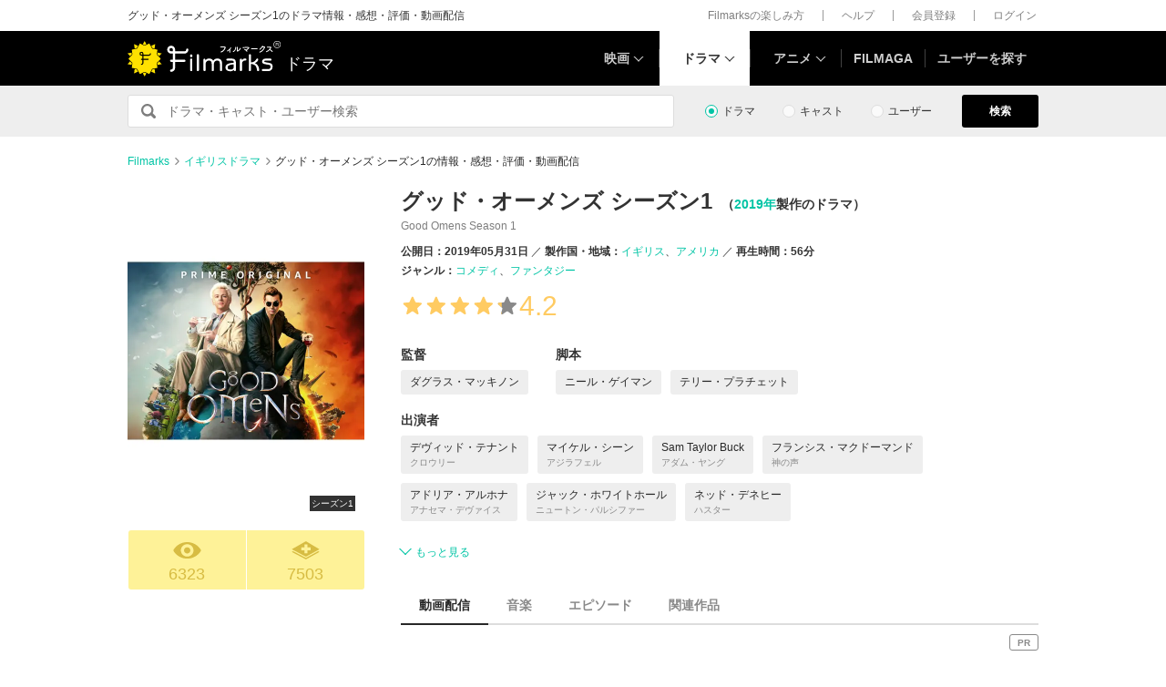

--- FILE ---
content_type: text/html; charset=utf-8
request_url: https://filmarks.com/dramas/3482/5416
body_size: 20679
content:
<!DOCTYPE html><html lang="ja"><head><meta charset="utf-8"><title>グッド・オーメンズ シーズン1 - ドラマ情報・レビュー・評価・あらすじ・動画配信 | Filmarksドラマ</title><meta content="株式会社つみき" name="author"><meta content="グッド・オーメンズ シーズン1のドラマ情報。1043件のドラマレビュー・感想・評価、あらすじ、グッド・オーメンズ シーズン1の動画を配信している動画配信サービスの情報。ダグラス・マッキノン監督、デヴィッド・テナント出演。これ、ジャンルがコメディというだけあって、宗教絡んでるのに結構攻めてるなぁと思うところが多々あっておもしろい‼︎ 歴史や宗教にもっと詳しかったらおもしろポイントがもっとあったのかも〜 四騎士ってあんなあっけなく死ぬんか そして何より、天使アジラフェルと悪魔クロウリーの関係性、友…" name="description"><meta content="グッド・オーメンズ シーズン1,グッドオーメンズ シーズン1,ドラマ,感想,評価,動画配信" name="keywords"><link href="https://filmarks.com/dramas/3482/5416" rel="canonical"><meta content="article" property="og:type"><meta content="ドラマ『グッド・オーメンズ シーズン1』の感想・レビュー[6323件] | Filmarks" property="og:title"><meta content="レビュー数：6323件 ／ 平均スコア：★★★★4.2点" property="og:description"><meta content="https://filmarks.com/dramas/3482/5416" property="og:url"><meta content="https://d2ueuvlup6lbue.cloudfront.net/variants/production/store/fitpad/240/240/01co7hky676isw9i8t02a2367hq2/_.jpg" property="og:image"><meta content="https://d2ueuvlup6lbue.cloudfront.net/variants/production/store/fitpad/240/240/01co7hky676isw9i8t02a2367hq2/_.jpg" property="og:image:secure_url"><meta content="240" property="og:image:width"><meta content="240" property="og:image:height"><meta content="https://d2ueuvlup6lbue.cloudfront.net/variants/production/store/fitpad/208/208/fifpirwc6r8alsn96rqkuy7cfumk/_.jpg" name="thumbnail"><meta content="112154808916946" property="fb:app_id"><meta content="summary" name="twitter:card"><meta content="@filmarks" name="twitter:site"><meta content="@filmarks" name="twitter:creator"><meta content="filmarks.com" name="twitter:domain"><link href="https://filmarks.com/embed?url=https%3A%2F%2Ffilmarks.com%2Fdramas%2F3482%2F5416" rel="alternate" type="application/json+oembed"><meta content="width=1040, initial-scale=1" name="viewport"><meta name="csrf-param" content="authenticity_token" />
<meta name="csrf-token" content="Ymt2iJuARLP1YRnjJXbtSKP4UAqIjJBahLUUpT3MRyubf0UO0hPtcf6vsubX32yXJLfUruwlcvPUCKZ4qshlsA" /><link rel="stylesheet" href="https://d2ueuvlup6lbue.cloudfront.net/assets/build-pc-8ddaf59265d718578a33de92f84e55b6ca71b1a38cb1c8a81164a1ce6ec99495.css" media="all" /><script src="https://d2ueuvlup6lbue.cloudfront.net/assets/build-pc-cdb98d9923d9b9c52191005b65abaa2f2162622d8591c5a3e2772a2602851fd6.js"></script><script>(function(w,d,s,l,i){w[l]=w[l]||[];w[l].push({'gtm.start':
new Date().getTime(),event:'gtm.js'});var f=d.getElementsByTagName(s)[0],
j=d.createElement(s),dl=l!='dataLayer'?'&l='+l:'';j.async=true;j.src=
'https://www.googletagmanager.com/gtm.js?id='+i+dl+ '&gtm_auth=WptEGOY5FBHRvRVho2m9XA&gtm_preview=env-1&gtm_cookies_win=x';f.parentNode.insertBefore(j,f);
})(window,document,'script','dataLayer','GTM-PHNR3HR');</script><script>window.pbjs = window.pbjs || {};
window.pbjs.que = window.pbjs.que || [];</script><script async="async" src="https://flux-cdn.com/client/00096/filmaga_00105.min.js"></script><script async src="https://securepubads.g.doubleclick.net/tag/js/gpt.js"></script><script>var googletag = googletag || {};
googletag.cmd = googletag.cmd || [];</script><script>window.fluxtag = {
  readyBids: {
    prebid: false,
    amazon: false,
    google: false
  },
  failSafeTimeout: 3e3,
  isFn: function isFn(object) {
    var _t = 'Function';
    var toString = Object.prototype.toString;
    return toString.call(object) === '[object ' + _t + ']';
  },
  launchAdServer: function() {
    if (!fluxtag.readyBids.prebid || !fluxtag.readyBids.amazon) {
      return;
    }
    fluxtag.requestAdServer();
  },
  requestAdServer: function() {
    if (!fluxtag.readyBids.google) {
      fluxtag.readyBids.google = true;
      googletag.cmd.push(function () {
        if (!!(pbjs.setTargetingForGPTAsync) && fluxtag.isFn(pbjs.setTargetingForGPTAsync)) {
          pbjs.que.push(function () {
            pbjs.setTargetingForGPTAsync();
          });
        }
        googletag.pubads().refresh();
      });
    }
  }
};</script><script>setTimeout(function() {
  fluxtag.requestAdServer();
}, fluxtag.failSafeTimeout);</script><script>! function (a9, a, p, s, t, A, g) {
  if (a[a9]) return;

  function q(c, r) {
    a[a9]._Q.push([c, r])
  }
  a[a9] = {
    init: function () {
      q("i", arguments)
    },
    fetchBids: function () {
      q("f", arguments)
    },
    setDisplayBids: function () {},
    targetingKeys: function () {
      return []
    },
    _Q: []
  };
  A = p.createElement(s);
  A.async = !0;
  A.src = t;
  g = p.getElementsByTagName(s)[0];
  g.parentNode.insertBefore(A, g)
}("apstag", window, document, "script", "//c.amazon-adsystem.com/aax2/apstag.js");
apstag.init({
  pubID: 'ca0d34ce-e829-484a-a91a-c28c506e6d70',
  adServer: 'googletag',
  bidTimeout: 1e3
});
apstag.fetchBids({
  slots: [{
    slotID: "div-gpt-ad-1512029663350-0",
    slotName: "/42019642/filmarks_pc_global_header/filmarks_pc_header_movie_detail",
    sizes: [
      [970, 90],
      [728, 90],
      [970, 250]
    ]
  }, {
    slotID: "div-gpt-ad-1561524060199-0",
    slotName: "/42019642/filmarks_pc_global_footer",
    sizes: [
      [728, 90],
      [970, 90],
      [970, 250]
    ]
  }, {
    slotID: "div-gpt-ad-1561524327030-0",
    slotName: "/42019642/filmarks_pc_footer_overlay",
    sizes: [
      [728, 90],
      [970, 90]
    ]
  }, {
    slotID: "div-gpt-ad-1561523520225-0",
    slotName: "/42019642/filmarks_pc_300x250_01",
    sizes: [
      [300, 250],
      [336, 280]
    ]
  }, {
    slotID: "div-gpt-ad-1494812470925-0",
    slotName: "/42019642/filmarks_pc_300x250_02",
    sizes: [
      [300, 250]
    ]
  }, {
    slotID: "div-gpt-ad-1549958196932-0",
    slotName: "/42019642/filmarks_pc_300x600",
    sizes: [
      [300, 600]
    ]
  }]
}, function (bids) {
  googletag.cmd.push(function () {
    apstag.setDisplayBids();
    // TAM(UAM)を呼び出す
    fluxtag.readyBids.amazon = true;
    fluxtag.launchAdServer();
  });
});</script><script>googletag.cmd.push(function() {
  googletag.defineSlot('/42019642/filmarks_pc_global_header/filmarks_pc_header_movie_detail', [[970, 90], [728, 90], [970, 250]], 'div-gpt-ad-1512029663350-0').addService(googletag.pubads());
  googletag.defineSlot('/42019642/filmarks_pc_global_footer', [[728, 90], [970, 90], [970, 250]], 'div-gpt-ad-1561524060199-0').addService(googletag.pubads());
  googletag.defineSlot('/42019642/filmarks_pc_footer_overlay', [[728, 90], [970, 90]], 'div-gpt-ad-1561524327030-0').addService(googletag.pubads());
  googletag.defineSlot('/42019642/filmarks_pc_300x250_01', [[300, 250], [336, 280]], 'div-gpt-ad-1561523520225-0').addService(googletag.pubads());googletag.defineSlot('/42019642/filmarks_pc_300x250_02', [300, 250], 'div-gpt-ad-1494812470925-0').addService(googletag.pubads());
  
  googletag.defineSlot('/42019642/filmarks_pc_sidebanner_left_000x000', [200, 600], 'div-gpt-ad-1563799528306-0').addService(googletag.pubads());
  googletag.defineSlot('/42019642/filmarks_pc_sidebanner_right_000x000', [200, 600], 'div-gpt-ad-1563799669993-0').addService(googletag.pubads());
  googletag.defineSlot('/42019642/filmarks_pc_300x600', [300, 600], 'div-gpt-ad-1549958196932-0').addService(googletag.pubads());
  googletag.pubads()
    .setTargeting('Environment', 'production')
    .setTargeting('ad_type', 'not_touchy').setTargeting('DramaSeasonID', '5416')
    .enableSingleRequest();
  googletag.pubads().collapseEmptyDivs();
  googletag.pubads().disableInitialLoad();
  googletag.enableServices();

  // Prebidが呼び出せる状態の場合
  if (!!(window.pbFlux) && !!(window.pbFlux.prebidBidder) && fluxtag.isFn(window.pbFlux.prebidBidder)) {
    pbjs.que.push(function () {
      window.pbFlux.prebidBidder();
    });
  } else {
    // Prebidが呼び出せない場合、すぐにGAMを呼び出す
    fluxtag.readyBids.prebid = true;
    fluxtag.launchAdServer();
  }
});</script><!--Facebook Pixel Code--><script>!function(f,b,e,v,n,t,s){if(f.fbq)return;n=f.fbq=function(){n.callMethod?
n.callMethod.apply(n,arguments):n.queue.push(arguments)};if(!f._fbq)f._fbq=n;
n.push=n;n.loaded=!0;n.version='2.0';n.queue=[];t=b.createElement(e);t.async=!0;
t.src=v;s=b.getElementsByTagName(e)[0];s.parentNode.insertBefore(t,s)}(window,
document,'script','https://connect.facebook.net/en_US/fbevents.js');
fbq('init', '1189150794563821'); // Insert your pixel ID here.
fbq('track', 'PageView');</script><noscript><img height="1" src="https://www.facebook.com/tr?id=1189150794563821&amp;ev=PageView&amp;noscript=1" style="display:none" width="1"></noscript><!--End Facebook Pixel Code--><script>window._taboola = window._taboola || [];
_taboola.push({article:'auto'});
!function (e, f, u, i) {
  if (!document.getElementById(i)){
    e.async = 1;
    e.src = u;
    e.id = i;
    f.parentNode.insertBefore(e, f);
  }
}(document.createElement('script'),
document.getElementsByTagName('script')[0],
'//cdn.taboola.com/libtrc/tsumiki-filmarks/loader.js',
'tb_loader_script');
if(window.performance && typeof window.performance.mark == 'function')
  {window.performance.mark('tbl_ic');}</script><script>window.gnshbrequest = window.gnshbrequest || {cmd:[]};
window.gnshbrequest.cmd.push(function(){
  window.gnshbrequest.registerPassback("1511380");
  window.gnshbrequest.registerPassback("1521949");
  window.gnshbrequest.forceInternalRequest();
});</script><script async src="https://cpt.geniee.jp/hb/v1/213737/468/wrapper.min.js"></script><link rel="icon" type="image/x-icon" href="https://d2ueuvlup6lbue.cloudfront.net/favicon.ico" /><script type="application/ld+json">{"@context":["http://schema.org/",{"title":"name","releaseDate":"datePublished","outline":"description","dramaSeries":"partOfSeries","dramaSeries.title":"partOfSeries.name","countries":"countryOfOrigin","genres":"genre"}],"@type":"TVSeason","title":"グッド・オーメンズ シーズン1","seasonNumber":1,"image":{"@type":"ImageObject","url":"https://d2ueuvlup6lbue.cloudfront.net/variants/production/store/fitpad/260/364/fifpirwc6r8alsn96rqkuy7cfumk/_.jpg"},"outline":null,"dramaSeries":{"@type":"TVSeries","title":"グッド・オーメンズ","startDate":"2019-05-31T00:00:00+09:00"},"releaseDate":"2019-05-31T00:00:00+09:00","startDate":"2019-05-31T00:00:00+09:00","countries":[{"@type":"Country","name":"イギリス"},{"@type":"Country","name":"アメリカ"}],"genres":["コメディ","ファンタジー"],"director":[{"@type":"Person","name":"ダグラス・マッキノン","url":"https://filmarks.com/people/61374/dramas"}],"author":[{"@type":"Person","name":"ニール・ゲイマン","url":"https://filmarks.com/people/31401/dramas"},{"@type":"Person","name":"テリー・プラチェット","url":"https://filmarks.com/people/201444/dramas"}],"actor":[{"@type":"Person","name":"デヴィッド・テナント","url":"https://filmarks.com/people/78241/dramas"},{"@type":"Person","name":"マイケル・シーン","url":"https://filmarks.com/people/166502/dramas"},{"@type":"Person","name":"Sam Taylor Buck","url":"https://filmarks.com/people/247640/dramas"},{"@type":"Person","name":"フランシス・マクドーマンド","url":"https://filmarks.com/people/135537/dramas"},{"@type":"Person","name":"アドリア・アルホナ","url":"https://filmarks.com/people/217578/dramas"},{"@type":"Person","name":"ジャック・ホワイトホール","url":"https://filmarks.com/people/220694/dramas"},{"@type":"Person","name":"ネッド・デネヒー","url":"https://filmarks.com/people/124874/dramas"},{"@type":"Person","name":"ジョン・ハム","url":"https://filmarks.com/people/112586/dramas"},{"@type":"Person","name":"ミランダ・リチャードソン","url":"https://filmarks.com/people/69880/dramas"},{"@type":"Person","name":"シアン・ブルック","url":"https://filmarks.com/people/224539/dramas"},{"@type":"Person","name":"ダニエル・メイズ","url":"https://filmarks.com/people/41858/dramas"},{"@type":"Person","name":"Ilan Galkoff","url":"https://filmarks.com/people/247639/dramas"},{"@type":"Person","name":"Amma Ris","url":"https://filmarks.com/people/251548/dramas"},{"@type":"Person","name":"Alfie Taylor","url":"https://filmarks.com/people/251549/dramas"},{"@type":"Person","name":"マイケル・マッキーン","url":"https://filmarks.com/people/16245/dramas"},{"@type":"Person","name":"ローデス・ファベレス","url":"https://filmarks.com/people/239647/dramas"},{"@type":"Person","name":"ユスフ・ゲートウッド","url":"https://filmarks.com/people/148888/dramas"},{"@type":"Person","name":"デヴィッド・モリッシー","url":"https://filmarks.com/people/167981/dramas"},{"@type":"Person","name":"アンナ・マックスウェル・マーティン","url":"https://filmarks.com/people/70469/dramas"},{"@type":"Person","name":"ベネディクト・カンバーバッチ","url":"https://filmarks.com/people/128938/dramas"},{"@type":"Person","name":"ポール・チャヒーディ","url":"https://filmarks.com/people/218206/dramas"}],"url":"https://filmarks.com/dramas/3482/5416","aggregateRating":{"@type":"AggregateRating","bestRating":"5","worstRating":"1","ratingValue":"4.2","reviewCount":"1043"},"dateCreated":"2018-07-03T16:24:02+09:00","dateModified":"2026-01-15T21:44:53+09:00"}</script><script type="application/ld+json">{"@context":"http://schema.org","@type":"BreadcrumbList","itemListElement":[{"@type":"ListItem","position":1,"item":{"@id":"https://filmarks.com","name":"Filmarks"}},{"@type":"ListItem","position":2,"item":{"@id":"https://filmarks.com/list-drama/country/11","name":"イギリスドラマ"}},{"@type":"ListItem","position":3,"item":{"@id":"https://filmarks.com/dramas/3482/5416","name":"グッド・オーメンズ シーズン1の情報・感想・評価・動画配信"}}]}</script></head><body><noscript><iframe height="0" src="https://www.googletagmanager.com/ns.html?id=GTM-PHNR3HR&amp;gtm_auth=WptEGOY5FBHRvRVho2m9XA&amp;gtm_preview=env-1&amp;gtm_cookies_win=x" style="display:none;visibility:hidden" width="0"></iframe></noscript><script src="https://cpt.geniee.jp/hb/v1/213737/468/instbody.min.js"></script><header><div class="l-header-group"><div class="l-header-group__inner"><h1 class="l-header-group-heading">グッド・オーメンズ シーズン1のドラマ情報・感想・評価・動画配信</h1><ul class="l-header-group-nav"><li class="l-header-group-nav__item"><a target="_blank" rel="noopener nofollow" href="https://filmarks.zendesk.com/hc/ja/categories/115000080587-Filmarks%E3%81%AE%E6%A5%BD%E3%81%97%E3%81%BF%E6%96%B9">Filmarksの楽しみ方</a></li><li class="l-header-group-nav__item"><a target="_blank" rel="noopener nofollow" href="https://filmarks.zendesk.com/hc/ja/">ヘルプ</a></li><li class="l-header-group-nav__item"><a rel="nofollow" href="/register">会員登録</a></li><li class="l-header-group-nav__item"><a rel="nofollow" href="/login">ログイン</a></li></ul></div></div><div class="l-header"><div class="l-header__inner"><div class="l-header__brand"><a class="l-header__brand-logo" href="/dramas"><img alt="Filmarks" src="https://d2ueuvlup6lbue.cloudfront.net/assets/pc/project/logo_brand-c14549a90b4abe0a29f4be8b0c5f29f6700c595656d0e3d03dfc7a993d91a4ee.svg" width="169" height="40" /><span class="l-header__brand-sub">ドラマ</span></a></div><nav class="l-header__nav js-header"><ul><li :class="MenuItemMovieClass" @mouseenter.self="showMenuMovie" @mouseout.stop.prevent="onMouseoutMenuMovie" class="l-header__nav-item l-header__nav-item--movie l-header__nav-item--arrow-down"><a class="l-header__nav-link js-header-nav-movie" href="/">映画</a><header-modal-menu-base :is-show-header-menu="isShowMenuMovie" v-cloak><p class="p-header-modal-menu__title"><a class="p-header-modal-menu__list-link" href="/list">映画を探す</a></p><div class="p-header-modal-menu__lists"><ul class="p-header-modal-menu__list"><li class="p-header-modal-menu__list-item"><a class="p-header-modal-menu__list-link" href="/list/now">上映中の映画</a></li><li class="p-header-modal-menu__list-item"><a class="p-header-modal-menu__list-link" href="/list/coming">公開予定の映画</a></li><li class="p-header-modal-menu__list-item"><a class="p-header-modal-menu__list-link" href="/list/upcoming">今週公開の映画</a></li><li class="p-header-modal-menu__list-item"><a class="p-header-modal-menu__list-link" href="/list/trend">今話題のおすすめ映画</a></li><li class="p-header-modal-menu__list-item"><a class="p-header-modal-menu__list-link" href="/list/award">映画賞・映画祭</a></li><li class="p-header-modal-menu__list-item"><a class="p-header-modal-menu__list-link" href="/list/year">製作年代・製作年</a></li><li class="p-header-modal-menu__list-item"><a class="p-header-modal-menu__list-link" href="/list/country">製作国・地域</a></li><li class="p-header-modal-menu__list-item"><a class="p-header-modal-menu__list-link" href="/list/genre">ジャンル</a></li><li class="p-header-modal-menu__list-item"><a class="p-header-modal-menu__list-link" href="/list/distributor">配給会社</a></li><li class="p-header-modal-menu__list-item"><a class="p-header-modal-menu__list-link" href="/list/series">映画シリーズ</a></li><li class="p-header-modal-menu__list-item"><a class="p-header-modal-menu__list-link" rel="nofollow" href="/list/tag">#タグ</a></li><li class="p-header-modal-menu__list-item"><a class="p-header-modal-menu__list-link" href="/theaters">映画館</a></li></ul><ul class="p-header-modal-menu__list"><li class="p-header-modal-menu__list-item"><a class="p-header-modal-menu__list-title" href="/list/vod">動画配信サービス</a></li><li class="p-header-modal-menu__list-item"><ul class="p-header-modal-menu__list p-header-modal-menu__list--vod"><li class="p-header-modal-menu__list-item"><a class="p-header-modal-menu__list-link" href="/list/vod/prime_video"><span class="p-header-modal-menu__list-dot">・</span><span class="p-header-modal-menu__list-text">Prime Video</span></a></li><li class="p-header-modal-menu__list-item"><a class="p-header-modal-menu__list-link" href="/list/vod/unext"><span class="p-header-modal-menu__list-dot">・</span><span class="p-header-modal-menu__list-text">U-NEXT</span></a></li><li class="p-header-modal-menu__list-item"><a class="p-header-modal-menu__list-link" href="/list/vod/dmmtv"><span class="p-header-modal-menu__list-dot">・</span><span class="p-header-modal-menu__list-text">DMM TV</span></a></li><li class="p-header-modal-menu__list-item"><a class="p-header-modal-menu__list-link" href="/list/vod/rakutentv"><span class="p-header-modal-menu__list-dot">・</span><span class="p-header-modal-menu__list-text">Rakuten TV</span></a></li><li class="p-header-modal-menu__list-item"><a class="p-header-modal-menu__list-link" href="/list/vod/disneyplus"><span class="p-header-modal-menu__list-dot">・</span><span class="p-header-modal-menu__list-text">ディズニープラス</span></a></li><li class="p-header-modal-menu__list-item"><a class="p-header-modal-menu__list-link" href="/list/vod/fod"><span class="p-header-modal-menu__list-dot">・</span><span class="p-header-modal-menu__list-text">FOD</span></a></li><li class="p-header-modal-menu__list-item"><a class="p-header-modal-menu__list-link" href="/list/vod/lemino"><span class="p-header-modal-menu__list-dot">・</span><span class="p-header-modal-menu__list-text">Lemino</span></a></li><li class="p-header-modal-menu__list-item"><a class="p-header-modal-menu__list-link" href="/list/vod/telasa"><span class="p-header-modal-menu__list-dot">・</span><span class="p-header-modal-menu__list-text">TELASA</span></a></li><li class="p-header-modal-menu__list-item"><a class="p-header-modal-menu__list-link" href="/list/vod/abema"><span class="p-header-modal-menu__list-dot">・</span><span class="p-header-modal-menu__list-text">ABEMA</span></a></li><li class="p-header-modal-menu__list-item"><a class="p-header-modal-menu__list-link" href="/list/vod/danime"><span class="p-header-modal-menu__list-dot">・</span><span class="p-header-modal-menu__list-text">dアニメストア</span></a></li><li class="p-header-modal-menu__list-item"><a class="p-header-modal-menu__list-link" href="/list/vod/hulu"><span class="p-header-modal-menu__list-dot">・</span><span class="p-header-modal-menu__list-text">Hulu</span></a></li><li class="p-header-modal-menu__list-item"><a class="p-header-modal-menu__list-link" href="/list/vod/netflix"><span class="p-header-modal-menu__list-dot">・</span><span class="p-header-modal-menu__list-text">Netflix</span></a></li><li class="p-header-modal-menu__list-item"><a class="p-header-modal-menu__list-link" href="/list/vod/wod"><span class="p-header-modal-menu__list-dot">・</span><span class="p-header-modal-menu__list-text">WOWOWオンデマンド</span></a></li><li class="p-header-modal-menu__list-item"><a class="p-header-modal-menu__list-link" href="/list/vod/animetimes"><span class="p-header-modal-menu__list-dot">・</span><span class="p-header-modal-menu__list-text">アニメタイムズ</span></a></li><li class="p-header-modal-menu__list-item"><a class="p-header-modal-menu__list-link" href="/list/vod/roadstead"><span class="p-header-modal-menu__list-dot">・</span><span class="p-header-modal-menu__list-text">Roadstead</span></a></li><li class="p-header-modal-menu__list-item"><a class="p-header-modal-menu__list-link" href="/list/vod/jcom_stream"><span class="p-header-modal-menu__list-dot">・</span><span class="p-header-modal-menu__list-text">J:COM STREAM</span></a></li><li class="p-header-modal-menu__list-item"><a class="p-header-modal-menu__list-link" href="/list/vod/tsutaya_discas"><span class="p-header-modal-menu__list-dot">・</span><span class="p-header-modal-menu__list-text">TSUTAYA DISCAS</span></a></li></ul></li></ul></div></header-modal-menu-base></li><div class="c2-divider--menu-item"></div><li :class="MenuItemDramaClass" @mouseenter.self="showMenuDrama" @mouseout.stop.prevent="onMouseoutMenuDrama" class="l-header__nav-item l-header__nav-item--drama l-header__nav-item--arrow-down is-active"><a class="l-header__nav-link js-header-nav-drama" href="/dramas">ドラマ</a><header-modal-menu-base :is-show-header-menu="isShowMenuDrama" v-cloak><p class="p-header-modal-menu__title"><a class="p-header-modal-menu__list-link" href="/list-drama">ドラマを探す</a></p><div class="p-header-modal-menu__lists"><ul class="p-header-modal-menu__list"><li class="p-header-modal-menu__list-item"><a class="p-header-modal-menu__list-link" href="/list-drama/trend">今話題のおすすめドラマ</a></li><li class="p-header-modal-menu__list-item"><a class="p-header-modal-menu__list-link" href="/list-drama/year">製作年代・製作年</a></li><li class="p-header-modal-menu__list-item"><a class="p-header-modal-menu__list-link" href="/list-drama/country">製作国・地域</a></li><li class="p-header-modal-menu__list-item"><a class="p-header-modal-menu__list-link" href="/list-drama/genre">ジャンル</a></li></ul><ul class="p-header-modal-menu__list"><li class="p-header-modal-menu__list-item"><a class="p-header-modal-menu__list-title" href="/list-drama/vod">動画配信サービス</a></li><li class="p-header-modal-menu__list-item"><ul class="p-header-modal-menu__list p-header-modal-menu__list--vod"><li class="p-header-modal-menu__list-item"><a class="p-header-modal-menu__list-link" href="/list-drama/vod/prime_video"><span class="p-header-modal-menu__list-dot">・</span><span class="p-header-modal-menu__list-text">Prime Video</span></a></li><li class="p-header-modal-menu__list-item"><a class="p-header-modal-menu__list-link" href="/list-drama/vod/unext"><span class="p-header-modal-menu__list-dot">・</span><span class="p-header-modal-menu__list-text">U-NEXT</span></a></li><li class="p-header-modal-menu__list-item"><a class="p-header-modal-menu__list-link" href="/list-drama/vod/dmmtv"><span class="p-header-modal-menu__list-dot">・</span><span class="p-header-modal-menu__list-text">DMM TV</span></a></li><li class="p-header-modal-menu__list-item"><a class="p-header-modal-menu__list-link" href="/list-drama/vod/rakutentv"><span class="p-header-modal-menu__list-dot">・</span><span class="p-header-modal-menu__list-text">Rakuten TV</span></a></li><li class="p-header-modal-menu__list-item"><a class="p-header-modal-menu__list-link" href="/list-drama/vod/disneyplus"><span class="p-header-modal-menu__list-dot">・</span><span class="p-header-modal-menu__list-text">ディズニープラス</span></a></li><li class="p-header-modal-menu__list-item"><a class="p-header-modal-menu__list-link" href="/list-drama/vod/fod"><span class="p-header-modal-menu__list-dot">・</span><span class="p-header-modal-menu__list-text">FOD</span></a></li><li class="p-header-modal-menu__list-item"><a class="p-header-modal-menu__list-link" href="/list-drama/vod/telasa"><span class="p-header-modal-menu__list-dot">・</span><span class="p-header-modal-menu__list-text">TELASA</span></a></li><li class="p-header-modal-menu__list-item"><a class="p-header-modal-menu__list-link" href="/list-drama/vod/lemino"><span class="p-header-modal-menu__list-dot">・</span><span class="p-header-modal-menu__list-text">Lemino</span></a></li><li class="p-header-modal-menu__list-item"><a class="p-header-modal-menu__list-link" href="/list-drama/vod/abema"><span class="p-header-modal-menu__list-dot">・</span><span class="p-header-modal-menu__list-text">ABEMA</span></a></li><li class="p-header-modal-menu__list-item"><a class="p-header-modal-menu__list-link" href="/list-drama/vod/hulu"><span class="p-header-modal-menu__list-dot">・</span><span class="p-header-modal-menu__list-text">Hulu</span></a></li><li class="p-header-modal-menu__list-item"><a class="p-header-modal-menu__list-link" href="/list-drama/vod/netflix"><span class="p-header-modal-menu__list-dot">・</span><span class="p-header-modal-menu__list-text">Netflix</span></a></li><li class="p-header-modal-menu__list-item"><a class="p-header-modal-menu__list-link" href="/list-drama/vod/wod"><span class="p-header-modal-menu__list-dot">・</span><span class="p-header-modal-menu__list-text">WOWOWオンデマンド</span></a></li><li class="p-header-modal-menu__list-item"><a class="p-header-modal-menu__list-link" href="/list-drama/vod/animetimes"><span class="p-header-modal-menu__list-dot">・</span><span class="p-header-modal-menu__list-text">アニメタイムズ</span></a></li><li class="p-header-modal-menu__list-item"><a class="p-header-modal-menu__list-link" href="/list-drama/vod/roadstead"><span class="p-header-modal-menu__list-dot">・</span><span class="p-header-modal-menu__list-text">Roadstead</span></a></li><li class="p-header-modal-menu__list-item"><a class="p-header-modal-menu__list-link" href="/list-drama/vod/jcom_stream"><span class="p-header-modal-menu__list-dot">・</span><span class="p-header-modal-menu__list-text">J:COM STREAM</span></a></li><li class="p-header-modal-menu__list-item"><a class="p-header-modal-menu__list-link" href="/list-drama/vod/tsutaya_discas"><span class="p-header-modal-menu__list-dot">・</span><span class="p-header-modal-menu__list-text">TSUTAYA DISCAS</span></a></li><li class="p-header-modal-menu__list-item"><a class="p-header-modal-menu__list-link" href="/list-drama/vod/tver"><span class="p-header-modal-menu__list-dot">・</span><span class="p-header-modal-menu__list-text">TVer</span></a></li></ul></li></ul></div></header-modal-menu-base></li><div class="c2-divider--menu-item"></div><li :class="MenuItemAnimeClass" @mouseenter.self="showMenuAnime" @mouseout.stop.prevent="onMouseoutMenuAnime" class="l-header__nav-item l-header__nav-item--anime l-header__nav-item--arrow-down"><a class="l-header__nav-link js-header-nav-anime" href="/animes">アニメ</a><header-modal-menu-base :is-show-header-menu="isShowMenuAnime" v-cloak><p class="p-header-modal-menu__title"><a class="p-header-modal-menu__list-link" href="/list-anime">アニメを探す</a></p><div class="p-header-modal-menu__lists"><ul class="p-header-modal-menu__list"><li class="p-header-modal-menu__list-item"><a class="p-header-modal-menu__list-link" href="/list-anime/trend">今話題のおすすめアニメ</a></li><li class="p-header-modal-menu__list-item"><a class="p-header-modal-menu__list-link" href="/list-anime/year">製作年代・製作年</a></li><li class="p-header-modal-menu__list-item"><a class="p-header-modal-menu__list-link" href="/list-anime/release_year">放送・配信時期</a></li><li class="p-header-modal-menu__list-item"><a class="p-header-modal-menu__list-link" href="/list-anime/company">制作会社</a></li></ul><ul class="p-header-modal-menu__list"><li class="p-header-modal-menu__list-item"><a class="p-header-modal-menu__list-title" href="/list-anime/vod">動画配信サービス</a></li><li class="p-header-modal-menu__list-item"><ul class="p-header-modal-menu__list p-header-modal-menu__list--vod"><li class="p-header-modal-menu__list-item"><a class="p-header-modal-menu__list-link" href="/list-anime/vod/prime_video"><span class="p-header-modal-menu__list-dot">・</span><span class="p-header-modal-menu__list-text">Prime Video</span></a></li><li class="p-header-modal-menu__list-item"><a class="p-header-modal-menu__list-link" href="/list-anime/vod/unext"><span class="p-header-modal-menu__list-dot">・</span><span class="p-header-modal-menu__list-text">U-NEXT</span></a></li><li class="p-header-modal-menu__list-item"><a class="p-header-modal-menu__list-link" href="/list-anime/vod/dmmtv"><span class="p-header-modal-menu__list-dot">・</span><span class="p-header-modal-menu__list-text">DMM TV</span></a></li><li class="p-header-modal-menu__list-item"><a class="p-header-modal-menu__list-link" href="/list-anime/vod/rakutentv"><span class="p-header-modal-menu__list-dot">・</span><span class="p-header-modal-menu__list-text">Rakuten TV</span></a></li><li class="p-header-modal-menu__list-item"><a class="p-header-modal-menu__list-link" href="/list-anime/vod/disneyplus"><span class="p-header-modal-menu__list-dot">・</span><span class="p-header-modal-menu__list-text">ディズニープラス</span></a></li><li class="p-header-modal-menu__list-item"><a class="p-header-modal-menu__list-link" href="/list-anime/vod/fod"><span class="p-header-modal-menu__list-dot">・</span><span class="p-header-modal-menu__list-text">FOD</span></a></li><li class="p-header-modal-menu__list-item"><a class="p-header-modal-menu__list-link" href="/list-anime/vod/telasa"><span class="p-header-modal-menu__list-dot">・</span><span class="p-header-modal-menu__list-text">TELASA</span></a></li><li class="p-header-modal-menu__list-item"><a class="p-header-modal-menu__list-link" href="/list-anime/vod/lemino"><span class="p-header-modal-menu__list-dot">・</span><span class="p-header-modal-menu__list-text">Lemino</span></a></li><li class="p-header-modal-menu__list-item"><a class="p-header-modal-menu__list-link" href="/list-anime/vod/abema"><span class="p-header-modal-menu__list-dot">・</span><span class="p-header-modal-menu__list-text">ABEMA</span></a></li><li class="p-header-modal-menu__list-item"><a class="p-header-modal-menu__list-link" href="/list-anime/vod/danime"><span class="p-header-modal-menu__list-dot">・</span><span class="p-header-modal-menu__list-text">dアニメストア</span></a></li><li class="p-header-modal-menu__list-item"><a class="p-header-modal-menu__list-link" href="/list-anime/vod/hulu"><span class="p-header-modal-menu__list-dot">・</span><span class="p-header-modal-menu__list-text">Hulu</span></a></li><li class="p-header-modal-menu__list-item"><a class="p-header-modal-menu__list-link" href="/list-anime/vod/netflix"><span class="p-header-modal-menu__list-dot">・</span><span class="p-header-modal-menu__list-text">Netflix</span></a></li><li class="p-header-modal-menu__list-item"><a class="p-header-modal-menu__list-link" href="/list-anime/vod/wod"><span class="p-header-modal-menu__list-dot">・</span><span class="p-header-modal-menu__list-text">WOWOWオンデマンド</span></a></li><li class="p-header-modal-menu__list-item"><a class="p-header-modal-menu__list-link" href="/list-anime/vod/animetimes"><span class="p-header-modal-menu__list-dot">・</span><span class="p-header-modal-menu__list-text">アニメタイムズ</span></a></li><li class="p-header-modal-menu__list-item"><a class="p-header-modal-menu__list-link" href="/list-anime/vod/roadstead"><span class="p-header-modal-menu__list-dot">・</span><span class="p-header-modal-menu__list-text">Roadstead</span></a></li><li class="p-header-modal-menu__list-item"><a class="p-header-modal-menu__list-link" href="/list-anime/vod/jcom_stream"><span class="p-header-modal-menu__list-dot">・</span><span class="p-header-modal-menu__list-text">J:COM STREAM</span></a></li><li class="p-header-modal-menu__list-item"><a class="p-header-modal-menu__list-link" href="/list-anime/vod/tsutaya_discas"><span class="p-header-modal-menu__list-dot">・</span><span class="p-header-modal-menu__list-text">TSUTAYA DISCAS</span></a></li><li class="p-header-modal-menu__list-item"><a class="p-header-modal-menu__list-link" href="/list-anime/vod/tver"><span class="p-header-modal-menu__list-dot">・</span><span class="p-header-modal-menu__list-text">TVer</span></a></li></ul></li></ul></div></header-modal-menu-base></li><div class="c2-divider--menu-item"></div><li class="l-header__nav-item"><a href="https://filmaga.filmarks.com">FILMAGA</a></li><div class="c2-divider--menu-item"></div><li class="l-header__nav-item"><a href="/search/users/popular">ユーザーを探す</a></li></ul></nav></div></div></header><div class="l-header_dfp_ad l-header_movie_dfp_ad"><!--/42019642/filmarks_pc_global_header/filmarks_pc_header_movie_detail--><div id="div-gpt-ad-1512029663350-0" style="min-height:90px;"><script>
//<![CDATA[
googletag.cmd.push(function() { googletag.display('div-gpt-ad-1512029663350-0'); });
//]]>
</script></div></div><div class="l-search"><form action="/search/dramas" class="l-search__form" id="js-search-form"><fieldset :class="{ &#39;is-active&#39; : onFocus }" class="l-search-field" ref="jsSearchFormChildRef"><legend>Filmarks内から</legend><input class="l-search-field__submit" type="submit" value="検索"><input :placeholder="getPlaceHolder()" @blur="onBlurInput" @focus="onFocusInput" autocomplete="off" class="l-search-field__query" id="q" name="q" type="search" v-model="searchWord"></fieldset><div class="l-search__types"><div class="p-search-type"><div class="c-input-radio__label c-input-radio"><input :checked="isMoviesSearch" @change="onClickTypeMedia" class="c-input-radio__check c-input-radio__check--search" id="search-type-content" type="radio" value="movie"><label for="search-type-content">ドラマ</label></div></div><div class="p-search-type"><div class="c-input-radio__label c-input-radio"><input :checked="isPeopleSearch" @change="onClickTypePeople" class="c-input-radio__check c-input-radio__check--search" id="search-type-people" type="radio" value="people"><label for="search-type-people">キャスト</label></div></div><div class="p-search-type"><div class="c-input-radio__label c-input-radio"><input :checked="isUsersSearch" @change="onClickTypeUser" class="c-input-radio__check c-input-radio__check--search" id="search-type-user" type="radio" value="user"><label for="search-type-user">ユーザー</label></div></div></div><div class="l-search__button"><button class="c-button-1" type="submit">検索</button></div></form></div><div class="l-main"><div id="js-jack_dfp_ad"><jack-dfp-ad-item :is-intersecting="isIntersecting" id-num="1563799528306-0" position="left"></jack-dfp-ad-item><jack-dfp-ad-item :is-intersecting="isIntersecting" id-num="1563799669993-0" position="right"></jack-dfp-ad-item></div><div class="p-content-detail"><div class="p-content-detail__head"><div class="p-content-detail__inner"><div class="p-content-detail__header"><ul class="c2-breadcrumbs"><li class="c2-breadcrumbs__item-link"><a data-gtm-section-name="header" data-gtm-click="breadcrumbs" data-gtm-path="/dramas/3482/5416" href="/">Filmarks</a></li><li class="c2-breadcrumbs__icon"></li><li class="c2-breadcrumbs__item-link"><a data-gtm-section-name="header" data-gtm-click="breadcrumbs" data-gtm-path="/dramas/3482/5416" href="/list-drama/country/11">イギリスドラマ</a></li><li class="c2-breadcrumbs__icon"></li><li class="c2-breadcrumbs__item-plain">グッド・オーメンズ シーズン1の情報・感想・評価・動画配信</li></ul></div><div class="p-content-detail__body"><div class="p-content-detail__left"><div class="c-content c-content--large"><div class="c-content__jacket"><div class="c2-poster-l"><div class="c2-poster-l__season"><div class="c2-tag-season"><div class="c2-tag-season__text">シーズン1</div></div></div><img alt="グッド・オーメンズ シーズン1" src="https://d2ueuvlup6lbue.cloudfront.net/variants/production/store/fitpad/520/728/fifpirwc6r8alsn96rqkuy7cfumk/_.jpg" width="260" height="364" /></div></div><div class="c-content__counts"><div class="js-btn-mark" data-mark="{&quot;active&quot;:&quot;false&quot;,&quot;drama_series_id&quot;:3482,&quot;drama_season_id&quot;:5416,&quot;id&quot;:null,&quot;count&quot;:6323,&quot;social&quot;:null}"><div :class="{ &#39;is-active&#39;: mark.isActive }" class="c-content__action c-content__action--marks"><a rel="nofollow" href="/login"><span class="c-content__count" v-cloak>{{ viewingMarkCount }}</span></a></div><modal-overlay :show="mark.show" @close-editor="closeEditor"></modal-overlay><mark-editor :is-active="mark.isActive" :is-api-processing="mark.isApiProcessing" :mark="mark" :show="mark.show" :social="mark.social" @change-share-twitter="changeShareTwitter" @change-spoiler="changeSpoiler" @close-editor="closeEditor" @delete-mark="editorDeleteMark" @save-mark="editorSaveMark"></mark-editor></div><div class="js-btn-clip" data-clip="{&quot;active&quot;:&quot;false&quot;,&quot;drama_series_id&quot;:3482,&quot;drama_season_id&quot;:5416,&quot;id&quot;:null,&quot;count&quot;:7503}"><div :class="{ &#39;is-active&#39;: clip.isActive }" class="c-content__action c-content__action--clips"><a rel="nofollow" href="/login?drama_season_clip=5416"><span class="c-content__count" v-cloak>{{ viewingClipCount }}</span></a></div></div></div></div><ul class="p-content-detail-links"></ul></div><div class="p-content-detail__main"><h2 class="p-content-detail__title"><span>グッド・オーメンズ シーズン1</span><small>（<a href="/list-drama/year/2010s/2019">2019年</a>製作のドラマ）</small></h2><p class="p-content-detail__original">Good Omens Season 1</p><div class="p-content-detail__primary-info"><h3 class="p-content-detail__primary-info-title">公開日：2019年05月31日</h3><h3 class="p-content-detail__primary-info-title">製作国・地域：</h3><ul><li><a href="/list-drama/country/11">イギリス</a></li><li><a href="/list-drama/country/5">アメリカ</a></li></ul><h3 class="p-content-detail__primary-info-title">再生時間：56分</h3></div><div class="p-content-detail__secondary-info"><h3 class="p-content-detail__secondary-info-title">ジャンル：</h3><ul><li><a href="/list-drama/genre/7">コメディ</a></li><li><a href="/list-drama/genre/11">ファンタジー</a></li></ul></div><div class="p-content-detail-state"><div class="c2-rating-l"><div class="c2-rating-l__star-score"><img src="https://d2ueuvlup6lbue.cloudfront.net/assets/common/component/v2/rating_parts_1-117fc595d17e65da84f7fbccc80681c6281545d2d038ef6d499650a7b13af216.svg" width="26" height="26" /><img src="https://d2ueuvlup6lbue.cloudfront.net/assets/common/component/v2/rating_parts_1-117fc595d17e65da84f7fbccc80681c6281545d2d038ef6d499650a7b13af216.svg" width="26" height="26" /><img src="https://d2ueuvlup6lbue.cloudfront.net/assets/common/component/v2/rating_parts_1-117fc595d17e65da84f7fbccc80681c6281545d2d038ef6d499650a7b13af216.svg" width="26" height="26" /><img src="https://d2ueuvlup6lbue.cloudfront.net/assets/common/component/v2/rating_parts_1-117fc595d17e65da84f7fbccc80681c6281545d2d038ef6d499650a7b13af216.svg" width="26" height="26" /><img src="https://d2ueuvlup6lbue.cloudfront.net/assets/common/component/v2/rating_parts_0.2-e4ce516dfcaaf92c9f5deebd0261a82c0cd12e1a6948e0b7fdb0c00305cffce1.svg" width="26" height="26" /></div><div class="c2-rating-l__text">4.2</div></div></div><div class="p-content-detail__people-list"><div class="p-content-detail__people-list-others"><div class="p-content-detail__people-list-others-inner"><h3 class="p-content-detail__people-list-term">監督</h3><ul><li class="p-people-list__item"><a class="c2-button-tertiary-s" data-method="get" href="/people/61374"><div class="c2-button-tertiary-s__text">ダグラス・マッキノン</div></a></li></ul></div><div class="p-content-detail__people-list-others-inner"><h3 class="p-content-detail__people-list-term">脚本</h3><ul><li class="p-people-list__item"><a class="c2-button-tertiary-s" data-method="get" href="/people/31401"><div class="c2-button-tertiary-s__text">ニール・ゲイマン</div></a></li><li class="p-people-list__item"><a class="c2-button-tertiary-s" data-method="get" href="/people/201444"><div class="c2-button-tertiary-s__text">テリー・プラチェット</div></a></li></ul></div></div><div class="p-people-list js-readmore"><div :class="{&#39;is-show-all&#39;: isShowAll}" class="p-people-list__casts"><h3 class="p-content-detail__people-list-term">出演者</h3><h4 class="p-people-list__item"><a class="c2-button-tertiary-s-multi-text h-full" data-method="get" href="/people/78241"><div class="c2-button-tertiary-s-multi-text__text">デヴィッド・テナント</div><div class="c2-button-tertiary-s-multi-text__subtext">クロウリー</div></a></h4><h4 class="p-people-list__item"><a class="c2-button-tertiary-s-multi-text h-full" data-method="get" href="/people/166502"><div class="c2-button-tertiary-s-multi-text__text">マイケル・シーン</div><div class="c2-button-tertiary-s-multi-text__subtext">アジラフェル</div></a></h4><h4 class="p-people-list__item"><a class="c2-button-tertiary-s-multi-text h-full" rel="nofollow" data-method="get" href="/people/247640"><div class="c2-button-tertiary-s-multi-text__text">Sam Taylor Buck</div><div class="c2-button-tertiary-s-multi-text__subtext">アダム・ヤング</div></a></h4><h4 class="p-people-list__item"><a class="c2-button-tertiary-s-multi-text h-full" data-method="get" href="/people/135537"><div class="c2-button-tertiary-s-multi-text__text">フランシス・マクドーマンド</div><div class="c2-button-tertiary-s-multi-text__subtext">神の声</div></a></h4><h4 class="p-people-list__item"><a class="c2-button-tertiary-s-multi-text h-full" data-method="get" href="/people/217578"><div class="c2-button-tertiary-s-multi-text__text">アドリア・アルホナ</div><div class="c2-button-tertiary-s-multi-text__subtext">アナセマ・デヴァイス</div></a></h4><h4 class="p-people-list__item"><a class="c2-button-tertiary-s-multi-text h-full" data-method="get" href="/people/220694"><div class="c2-button-tertiary-s-multi-text__text">ジャック・ホワイトホール</div><div class="c2-button-tertiary-s-multi-text__subtext">ニュートン・パルシファー</div></a></h4><h4 class="p-people-list__item"><a class="c2-button-tertiary-s-multi-text h-full" data-method="get" href="/people/124874"><div class="c2-button-tertiary-s-multi-text__text">ネッド・デネヒー</div><div class="c2-button-tertiary-s-multi-text__subtext">ハスター</div></a></h4><h4 class="p-people-list__item"><a class="c2-button-tertiary-s-multi-text h-full" data-method="get" href="/people/112586"><div class="c2-button-tertiary-s-multi-text__text">ジョン・ハム</div><div class="c2-button-tertiary-s-multi-text__subtext">ガブリエル</div></a></h4><h4 class="p-people-list__item"><a class="c2-button-tertiary-s-multi-text h-full" data-method="get" href="/people/69880"><div class="c2-button-tertiary-s-multi-text__text">ミランダ・リチャードソン</div><div class="c2-button-tertiary-s-multi-text__subtext">マダム・トレーシー</div></a></h4><h4 class="p-people-list__item"><a class="c2-button-tertiary-s-multi-text h-full" data-method="get" href="/people/224539"><div class="c2-button-tertiary-s-multi-text__text">シアン・ブルック</div><div class="c2-button-tertiary-s-multi-text__subtext">デアドラ・ヤング</div></a></h4><h4 class="p-people-list__item"><a class="c2-button-tertiary-s-multi-text h-full" data-method="get" href="/people/41858"><div class="c2-button-tertiary-s-multi-text__text">ダニエル・メイズ</div><div class="c2-button-tertiary-s-multi-text__subtext">アーサー・ヤング</div></a></h4><h4 class="p-people-list__item"><a class="c2-button-tertiary-s-multi-text h-full" rel="nofollow" data-method="get" href="/people/247639"><div class="c2-button-tertiary-s-multi-text__text">Ilan Galkoff</div><div class="c2-button-tertiary-s-multi-text__subtext">ブライアン</div></a></h4><h4 class="p-people-list__item"><a class="c2-button-tertiary-s-multi-text h-full" rel="nofollow" data-method="get" href="/people/251548"><div class="c2-button-tertiary-s-multi-text__text">Amma Ris</div><div class="c2-button-tertiary-s-multi-text__subtext">ペッパー</div></a></h4><h4 class="p-people-list__item"><a class="c2-button-tertiary-s-multi-text h-full" rel="nofollow" data-method="get" href="/people/251549"><div class="c2-button-tertiary-s-multi-text__text">Alfie Taylor</div><div class="c2-button-tertiary-s-multi-text__subtext">ウェンズリーデイル</div></a></h4><h4 class="p-people-list__item"><a class="c2-button-tertiary-s-multi-text h-full" data-method="get" href="/people/16245"><div class="c2-button-tertiary-s-multi-text__text">マイケル・マッキーン</div><div class="c2-button-tertiary-s-multi-text__subtext">シャドウェル軍曹</div></a></h4><h4 class="p-people-list__item"><a class="c2-button-tertiary-s-multi-text h-full" data-method="get" href="/people/239647"><div class="c2-button-tertiary-s-multi-text__text">ローデス・ファベレス</div></a></h4><h4 class="p-people-list__item"><a class="c2-button-tertiary-s-multi-text h-full" data-method="get" href="/people/148888"><div class="c2-button-tertiary-s-multi-text__text">ユスフ・ゲートウッド</div><div class="c2-button-tertiary-s-multi-text__subtext">飢饉</div></a></h4><h4 class="p-people-list__item"><a class="c2-button-tertiary-s-multi-text h-full" data-method="get" href="/people/167981"><div class="c2-button-tertiary-s-multi-text__text">デヴィッド・モリッシー</div><div class="c2-button-tertiary-s-multi-text__subtext">ヴィンセント船長</div></a></h4><h4 class="p-people-list__item"><a class="c2-button-tertiary-s-multi-text h-full" data-method="get" href="/people/70469"><div class="c2-button-tertiary-s-multi-text__text">アンナ・マックスウェル・マーティン</div><div class="c2-button-tertiary-s-multi-text__subtext">ベルゼブブ</div></a></h4><h4 class="p-people-list__item"><a class="c2-button-tertiary-s-multi-text h-full" data-method="get" href="/people/128938"><div class="c2-button-tertiary-s-multi-text__text">ベネディクト・カンバーバッチ</div><div class="c2-button-tertiary-s-multi-text__subtext">サタン</div></a></h4><h4 class="p-people-list__item"><a class="c2-button-tertiary-s-multi-text h-full" data-method="get" href="/people/218206"><div class="c2-button-tertiary-s-multi-text__text">ポール・チャヒーディ</div></a></h4></div><button @click="showAll" class="p-content-detail-readmore" v-if="!isShowAll">もっと見る</button></div></div><div class="u-mt30"></div><div id="js-content-detail-related-info"><div class="p-content-detail-related-info"><nav class="c2-tab-m-secondary"><div class="c2-tab-m-secondary__item js-tab-navi" id="js-tab-navi__vod" @mouseover="showTab(&#39;vod&#39;)" data-gtm-section-name="related_info_navi" data-gtm-hover="vod" data-gtm-path="/dramas/3482/5416" data-gtm-info=""><h3 class="c2-tab-m-secondary__item-text">動画配信</h3></div><div class="c2-tab-m-secondary__item js-tab-navi" id="js-tab-navi__music" @mouseover="showTab(&#39;music&#39;)" data-gtm-section-name="related_info_navi" data-gtm-hover="music" data-gtm-path="/dramas/3482/5416" data-gtm-info=""><h3 class="c2-tab-m-secondary__item-text">音楽</h3></div><div class="c2-tab-m-secondary__item js-tab-navi" id="js-tab-navi__episode" @mouseover="showTab(&#39;episode&#39;)" data-gtm-section-name="related_info_navi" data-gtm-hover="episode" data-gtm-path="/dramas/3482/5416" data-gtm-info=""><h3 class="c2-tab-m-secondary__item-text">エピソード</h3></div><div class="c2-tab-m-secondary__item js-tab-navi" id="js-tab-navi__relation" @mouseover="showTab(&#39;relation&#39;)" data-gtm-section-name="related_info_navi" data-gtm-hover="relation" data-gtm-path="/dramas/3482/5416" data-gtm-info=""><h3 class="c2-tab-m-secondary__item-text">関連作品</h3></div><div class="c2-tab-m-secondary__empty"></div></nav><div class="p-content-detail-related-info__box"><div class="p-content-detail-related-info__box-wrapper js-tab-content u-pt0" id="js-tab-content__vod"><div class="p-content-detail-related-info__box-vod"><div class="p-content-detail-related-info__box-vod-tag"><div class="c2-tag-outline"><div class="c2-tag-outline__text">PR</div></div></div><div class="p-content-detail-related-info__box-vod-services"><div class="p-content-detail-related-info__box-vod-services-row"><a target="_blank" class="c2-list-vod" rel="noopener nofollow" data-gtm-section-name="detail_vod" data-gtm-click="vod" data-gtm-info="Prime Video" data-gtm-path="/dramas/3482/5416" href="https://www.amazon.co.jp/dp/B08BH8FNZ6?tag=filmarks_web-22"><div class="c2-list-vod__content"><div class="c2-list-vod__content-header"><div class="c2-list-vod__content-header-thumbnail"><img alt="Prime Video" src="https://d2ueuvlup6lbue.cloudfront.net/variants/production/store/fit_lossless/100/100/rzy692qhnduvj07jw826xyqjrb89/_.png" width="50" height="50" /></div><div class="c2-list-vod__content-header-text"><div class="c2-list-vod__content-header-text-title">Prime Video</div><div class="c2-list-vod__content-header-text-desc">初回30日間無料</div></div></div><div class="c2-list-vod__content-tag"><div class="c2-tag-svod"><div class="c2-tag-svod__text">見放題</div></div></div></div><button name="button" type="button" class="c2-button-tertiary-m-right-icon"><div class="c2-button-tertiary-m-right-icon__text">Prime Videoで今すぐ見る</div><img class="c2-button-tertiary-m-right-icon__icon" src="https://d2ueuvlup6lbue.cloudfront.net/assets/common/icon_chevron_right_off-0fcaa58412792bacc7f4919833adde4317b439b3002da69717cad8bf5ffe67c4.svg" /></button></a></div></div><div class="p-content-detail-related-info__box-vod-guideline"><a class="p-content-detail-related-info__box-vod-guideline-link" href="/dramas/3482/5416/vod">&gt;&gt;動画配信サービスの詳しい情報を見る</a><div class="c-guideline-date">2025年12月更新：最新の配信状況は各サイトでご確認ください</div></div></div></div><div class="p-content-detail-related-info__box-wrapper js-tab-content" id="js-tab-content__music"><div class="c2-tag-outline"><div class="c2-tag-outline__text">PR</div></div><div class="p-content-detail-related-info__box-music-logo"><img alt="Spotify" src="https://d2ueuvlup6lbue.cloudfront.net/assets/common/logo_spotify-2650c9bec98ab397ac2b79dfd19148804d4f7dbe3ee54485e808564d3747d7d5.svg" width="67" height="20" /><div class="p-content-detail-related-info__box-music-logo-text">Spotifyで開く</div></div><ul class="p-content-detail-related-info__box-list p-content-detail-related-info__box-music"><a class="li p-content-detail-related-info__box-item" target="_blank" rel="noopener nofollow" data-gtm-section-name="detail_music" data-gtm-click="spotify" data-gtm-path="/dramas/3482/5416" href="https://open.spotify.com/intl-ja/album/6Dtt5tMIw7EXs5NpYXNZHz?utm_source=filmarks&amp;referral=filmarks-jp"><div class="p-content-detail-related-info__thumbnail"><img alt="Good Omens (Original Television Soundtrack)" src="https://i.scdn.co/image/ab67616d0000b273542b17c5adc6bbc707791f72" /></div><div class="p-content-detail-related-info__box-music-list"><div class="p-content-detail-related-info__box-music-list-section">サウンドトラック</div><div class="p-content-detail-related-info__box-music-list-title">Good Omens (Original Television Soundtrack)</div><div class="p-content-detail-related-info__box-music-list-artist_name">David Arnold</div></div><div class="p-content-detail-related-info__box-music-play"><img alt="PlayCircle" class="p-content-detail-related-info__box-music-icon" src="https://d2ueuvlup6lbue.cloudfront.net/assets/common/icon_play_circle_fill-b3b0f024baf0d90b53f61c3001188565b3b8384baf2bb3975170d2860c7aec77.svg" width="20" height="20" /></div></a></ul></div><div class="p-content-detail-related-info__box-wrapper js-tab-content" id="js-tab-content__episode"><div class="c2-episode-list js-episode-list"><div :class="{&#39;is-show-all&#39;: isShowAll}" class="c2-episode-list-item"><a class="c2-episode-list-item__header" href="/dramas/3482/5416/episodes/54568"><div class="c2-episode-list-item__header-text"><div class="c2-episode-list-item__header-text-number">01</div><div class="c2-episode-list-item__header-text-title">天使と悪魔</div></div><div class="c2-episode-list-item__header-icon"><img src="https://d2ueuvlup6lbue.cloudfront.net/assets/common/icon_chevron_right_off-0fcaa58412792bacc7f4919833adde4317b439b3002da69717cad8bf5ffe67c4.svg" /></div></a></div><div :class="{&#39;is-show-all&#39;: isShowAll}" class="c2-episode-list-item"><a class="c2-episode-list-item__header" href="/dramas/3482/5416/episodes/54569"><div class="c2-episode-list-item__header-text"><div class="c2-episode-list-item__header-text-number">02</div><div class="c2-episode-list-item__header-text-title">予言書</div></div><div class="c2-episode-list-item__header-icon"><img src="https://d2ueuvlup6lbue.cloudfront.net/assets/common/icon_chevron_right_off-0fcaa58412792bacc7f4919833adde4317b439b3002da69717cad8bf5ffe67c4.svg" /></div></a></div><div :class="{&#39;is-show-all&#39;: isShowAll}" class="c2-episode-list-item"><a class="c2-episode-list-item__header" href="/dramas/3482/5416/episodes/54570"><div class="c2-episode-list-item__header-text"><div class="c2-episode-list-item__header-text-number">03</div><div class="c2-episode-list-item__header-text-title">不和</div></div><div class="c2-episode-list-item__header-icon"><img src="https://d2ueuvlup6lbue.cloudfront.net/assets/common/icon_chevron_right_off-0fcaa58412792bacc7f4919833adde4317b439b3002da69717cad8bf5ffe67c4.svg" /></div></a></div><div :class="{&#39;is-show-all&#39;: isShowAll}" class="c2-episode-list-item"><a class="c2-episode-list-item__header" href="/dramas/3482/5416/episodes/54571"><div class="c2-episode-list-item__header-text"><div class="c2-episode-list-item__header-text-number">04</div><div class="c2-episode-list-item__header-text-title">遊びの時間</div></div><div class="c2-episode-list-item__header-icon"><img src="https://d2ueuvlup6lbue.cloudfront.net/assets/common/icon_chevron_right_off-0fcaa58412792bacc7f4919833adde4317b439b3002da69717cad8bf5ffe67c4.svg" /></div></a></div><div :class="{&#39;is-show-all&#39;: isShowAll}" class="c2-episode-list-item"><a class="c2-episode-list-item__header" href="/dramas/3482/5416/episodes/54572"><div class="c2-episode-list-item__header-text"><div class="c2-episode-list-item__header-text-number">05</div><div class="c2-episode-list-item__header-text-title">世界は私に懸かってる</div></div><div class="c2-episode-list-item__header-icon"><img src="https://d2ueuvlup6lbue.cloudfront.net/assets/common/icon_chevron_right_off-0fcaa58412792bacc7f4919833adde4317b439b3002da69717cad8bf5ffe67c4.svg" /></div></a></div><div :class="{&#39;is-show-all&#39;: isShowAll}" class="c2-episode-list-item"><a class="c2-episode-list-item__header" href="/dramas/3482/5416/episodes/54573"><div class="c2-episode-list-item__header-text"><div class="c2-episode-list-item__header-text-number">06</div><div class="c2-episode-list-item__header-text-title">２つの顔</div></div><div class="c2-episode-list-item__header-icon"><img src="https://d2ueuvlup6lbue.cloudfront.net/assets/common/icon_chevron_right_off-0fcaa58412792bacc7f4919833adde4317b439b3002da69717cad8bf5ffe67c4.svg" /></div></a></div></div></div><div class="p-content-detail-related-info__box-wrapper js-tab-content u-pt0 u-mt20" id="js-tab-content__relation"><ul class="p-content-detail-related-info__box-list p-content-detail-related-info__box-relation" v-pre><li class="p-content-detail-related-info__box-relation-collection"><div class="p-content-detail-related-info__box-relation-row"><div class="c2-works-list"><a class="swiper-no-swiping" href="/dramas/3482/15238"><div class="c2-poster-s"><div class="c2-poster-s__season"><div class="c2-tag-season"><div class="c2-tag-season__text">シーズン2</div></div></div><img alt="グッド・オーメンズ シーズン2" src="https://d2ueuvlup6lbue.cloudfront.net/variants/production/store/fitpad/180/252/r2zojvtiedbgohnu9kz36qmul6gk/_.jpg" width="90" height="126" /></div></a><div class="c2-works-list__text"><h3><a class="c2-works-list__text-label" href="/dramas/3482/15238">グッド・オーメンズ シーズン2</a></h3><div class="c2-works-list__text-description">製作年：<a href="/list-drama/year/2020s/2022">2022年</a> / 製作国・地域：<a href="/list-drama/country/11">イギリス</a>、<a href="/list-drama/country/5">アメリカ</a><br>監督：<a href="/people/61374">ダグラス・マッキノン</a><br>出演者：<a href="/people/78241">デヴィッド・テナント</a>、<a href="/people/166502">マイケル・シーン</a><br></div></div></div></div></li></ul></div></div></div></div></div></div></div></div><div class="p-content-detail__foot"><div class="p-main-area p-timeline"><div class="p-content-detail-timeline__header"><h2 class="c2-heading-secondary-l"><div class="c2-heading-secondary-l__lefticon"></div>『グッド・オーメンズ シーズン1』に投稿された感想・評価</h2></div><div class="p-content-detail-navi"><ul class="p-content-detail-navi__list"><li class="p-content-detail-navi__item is-active"><span class="p-content-detail-navi__item--enabled">すべての感想・評価</span></li><li class="p-content-detail-navi__item"><a href="/dramas/3482/5416/no_spoiler">ネタバレなし</a></li><li class="p-content-detail-navi__item p-content-detail-navi__item--netabare"><a href="/dramas/3482/5416/spoiler">ネタバレ</a></li></ul></div><div class="p-mark-histogram"><div class="p-mark-histogram__detail"><div class="p-mark-histogram__top"><div class="c2-rating-s"><div class="c2-rating-s__star-score"><img src="https://d2ueuvlup6lbue.cloudfront.net/assets/common/component/v2/rating_parts_1-117fc595d17e65da84f7fbccc80681c6281545d2d038ef6d499650a7b13af216.svg" width="20" height="20" /><img src="https://d2ueuvlup6lbue.cloudfront.net/assets/common/component/v2/rating_parts_1-117fc595d17e65da84f7fbccc80681c6281545d2d038ef6d499650a7b13af216.svg" width="20" height="20" /><img src="https://d2ueuvlup6lbue.cloudfront.net/assets/common/component/v2/rating_parts_1-117fc595d17e65da84f7fbccc80681c6281545d2d038ef6d499650a7b13af216.svg" width="20" height="20" /><img src="https://d2ueuvlup6lbue.cloudfront.net/assets/common/component/v2/rating_parts_1-117fc595d17e65da84f7fbccc80681c6281545d2d038ef6d499650a7b13af216.svg" width="20" height="20" /><img src="https://d2ueuvlup6lbue.cloudfront.net/assets/common/component/v2/rating_parts_0.2-e4ce516dfcaaf92c9f5deebd0261a82c0cd12e1a6948e0b7fdb0c00305cffce1.svg" width="20" height="20" /></div><div class="c2-rating-s__text">4.2</div></div><div class="p-mark-histogram__total-count">6,323件のレビュー</div></div><div class="p-mark-histogram__table"><a class="p-mark-histogram-row" data-gtm-section-name="detail_review" data-gtm-click="histgram" data-gtm-info="4_5" data-gtm-path="/dramas/3482/5416" href="/dramas/3482/5416/rating4_5"><div class="p-mark-histogram-row__score-range">4.1 - 5.0</div><div class="p-mark-histogram-row__meter"><div class="p-mark-histogram-row__meter-background"><div class="p-mark-histogram-row__meter-fill" style="width: 57%"></div></div></div><div class="p-mark-histogram-row__percentage">57%</div></a><a class="p-mark-histogram-row" data-gtm-section-name="detail_review" data-gtm-click="histgram" data-gtm-info="3_4" data-gtm-path="/dramas/3482/5416" href="/dramas/3482/5416/rating3_4"><div class="p-mark-histogram-row__score-range">3.1 - 4.0</div><div class="p-mark-histogram-row__meter"><div class="p-mark-histogram-row__meter-background"><div class="p-mark-histogram-row__meter-fill" style="width: 39%"></div></div></div><div class="p-mark-histogram-row__percentage">39%</div></a><a class="p-mark-histogram-row" data-gtm-section-name="detail_review" data-gtm-click="histgram" data-gtm-info="2_3" data-gtm-path="/dramas/3482/5416" href="/dramas/3482/5416/rating2_3"><div class="p-mark-histogram-row__score-range">2.1 - 3.0</div><div class="p-mark-histogram-row__meter"><div class="p-mark-histogram-row__meter-background"><div class="p-mark-histogram-row__meter-fill" style="width: 4%"></div></div></div><div class="p-mark-histogram-row__percentage">4%</div></a><a class="p-mark-histogram-row" data-gtm-section-name="detail_review" data-gtm-click="histgram" data-gtm-info="1_2" data-gtm-path="/dramas/3482/5416" href="/dramas/3482/5416/rating1_2"><div class="p-mark-histogram-row__score-range">1.0 - 2.0</div><div class="p-mark-histogram-row__meter"><div class="p-mark-histogram-row__meter-background"><div class="p-mark-histogram-row__meter-fill" style="width: 1%"></div></div></div><div class="p-mark-histogram-row__percentage">1%</div></a></div></div></div><div class="p-mark"><div class="c-media"><div class="c2-user-m"><a href="/users/miku1014"><div class="c2-avatar"><div class="c2-avatar__image-icon c2-avatar__image-icon--medium"><img alt="miku" loading="lazy" src="https://d2ueuvlup6lbue.cloudfront.net/variants/production/store/fill/100/100/gw1vgm5froig04bj2353gzk49h9i/_.png" /></div></div></a><div class="c2-user-m__text"><div class="c2-user-m__heading"><h4><a href="/dramas/3482/5416/reviews/20517982">mikuの感想・評価</a></h4></div><span class="c2-user-m__subtext"><time class="c-media__date" datetime="2026-01-11 14:21">2026/01/11 14:21</time></span></div></div><div class="c-media__reactions"><div class="c2-rating-s"><div class="c2-rating-s__star-score"><img src="https://d2ueuvlup6lbue.cloudfront.net/assets/common/component/v2/rating_parts_1-117fc595d17e65da84f7fbccc80681c6281545d2d038ef6d499650a7b13af216.svg" width="20" height="20" /><img src="https://d2ueuvlup6lbue.cloudfront.net/assets/common/component/v2/rating_parts_1-117fc595d17e65da84f7fbccc80681c6281545d2d038ef6d499650a7b13af216.svg" width="20" height="20" /><img src="https://d2ueuvlup6lbue.cloudfront.net/assets/common/component/v2/rating_parts_1-117fc595d17e65da84f7fbccc80681c6281545d2d038ef6d499650a7b13af216.svg" width="20" height="20" /><img src="https://d2ueuvlup6lbue.cloudfront.net/assets/common/component/v2/rating_parts_1-117fc595d17e65da84f7fbccc80681c6281545d2d038ef6d499650a7b13af216.svg" width="20" height="20" /><img src="https://d2ueuvlup6lbue.cloudfront.net/assets/common/component/v2/rating_parts_0.4-508f9fb5cd1077fd5a017a0cd225d479b6e24ab3fcb467a6de5a9a92c04bbe68.svg" width="20" height="20" /></div><div class="c2-rating-s__text">4.4</div></div><div class="c-reactions__button c-reactions__button--likes"><div class="c-reactions__text">2</div></div><div class="c-reactions__button c-reactions__button--comments"><div class="c-reactions__text">0</div></div></div></div><div class="p-mark-review"><p class="p-mark-review__contents">これ、ジャンルがコメディというだけあって、宗教絡んでるのに結構攻めてるなぁと思うところが多々あっておもしろい‼︎<br />歴史や宗教にもっと詳しかったらおもしろポイントがもっとあったのかも〜<br />四騎士ってあん…</p><a href="/dramas/3482/5416/reviews/20517982">&gt;&gt;続きを読む</a></div></div><div class="p-mark"><div class="c-media"><div class="c2-user-m"><a href="/users/user40jgW5WkLuX"><div class="c2-avatar"><div class="c2-avatar__image-icon c2-avatar__image-icon--medium"><img alt="野口" loading="lazy" src="https://d2ueuvlup6lbue.cloudfront.net/assets/common/component/v2/avatar-95ad7c60971e057fc61b6c497386ef18fa1bb3d1cbae8d0b484d91dc794d103a.svg" /></div></div></a><div class="c2-user-m__text"><div class="c2-user-m__heading"><h4><a href="/dramas/3482/5416/reviews/20134172">野口の感想・評価</a></h4></div><span class="c2-user-m__subtext"><time class="c-media__date" datetime="2025-12-10 16:55">2025/12/10 16:55</time></span></div></div><div class="c-media__reactions"><div class="c2-rating-s"><div class="c2-rating-s__star-score"><img src="https://d2ueuvlup6lbue.cloudfront.net/assets/common/component/v2/rating_parts_1-117fc595d17e65da84f7fbccc80681c6281545d2d038ef6d499650a7b13af216.svg" width="20" height="20" /><img src="https://d2ueuvlup6lbue.cloudfront.net/assets/common/component/v2/rating_parts_1-117fc595d17e65da84f7fbccc80681c6281545d2d038ef6d499650a7b13af216.svg" width="20" height="20" /><img src="https://d2ueuvlup6lbue.cloudfront.net/assets/common/component/v2/rating_parts_1-117fc595d17e65da84f7fbccc80681c6281545d2d038ef6d499650a7b13af216.svg" width="20" height="20" /><img src="https://d2ueuvlup6lbue.cloudfront.net/assets/common/component/v2/rating_parts_1-117fc595d17e65da84f7fbccc80681c6281545d2d038ef6d499650a7b13af216.svg" width="20" height="20" /><img src="https://d2ueuvlup6lbue.cloudfront.net/assets/common/component/v2/rating_parts_1-117fc595d17e65da84f7fbccc80681c6281545d2d038ef6d499650a7b13af216.svg" width="20" height="20" /></div><div class="c2-rating-s__text">5.0</div></div><div class="c-reactions__button c-reactions__button--likes"><div class="c-reactions__text">1</div></div><div class="c-reactions__button c-reactions__button--comments"><div class="c-reactions__text">0</div></div></div></div><div class="p-mark-review"><p class="p-mark-review__contents">　5、6年前にTwitterでこの作品のファンアートが流れてたけど興味無くてスルーしてた。流行ってる時に見て皆で興奮したかったな〜〜〜と思った作品。<br />　魅力的なキャラクターや設定、衣装が乙女心を擽っ…</p><a href="/dramas/3482/5416/reviews/20134172">&gt;&gt;続きを読む</a></div></div><div class="p-mark"><div class="c-media"><div class="c2-user-m"><a href="/users/cincoterasawa"><div class="c2-avatar"><div class="c2-avatar__image-icon c2-avatar__image-icon--medium"><img alt="TeraCir" loading="lazy" src="https://d2ueuvlup6lbue.cloudfront.net/variants/production/store/fill/100/100/721zhp9hia9u29cg5fiu3qbs43qg/_.png" /></div></div></a><div class="c2-user-m__text"><div class="c2-user-m__heading"><h4><a href="/dramas/3482/5416/reviews/19715358">TeraCirの感想・評価</a></h4></div><span class="c2-user-m__subtext"><time class="c-media__date" datetime="2025-10-23 01:26">2025/10/23 01:26</time></span></div></div><div class="c-media__reactions"><div class="c2-rating-s"><div class="c2-rating-s__star-score"><img src="https://d2ueuvlup6lbue.cloudfront.net/assets/common/component/v2/rating_parts_0-d6e7677eed0239c58c844df4424ace37df44fe02c2a8e063a8aa927a8de8c0db.svg" width="20" height="20" /><img src="https://d2ueuvlup6lbue.cloudfront.net/assets/common/component/v2/rating_parts_0-d6e7677eed0239c58c844df4424ace37df44fe02c2a8e063a8aa927a8de8c0db.svg" width="20" height="20" /><img src="https://d2ueuvlup6lbue.cloudfront.net/assets/common/component/v2/rating_parts_0-d6e7677eed0239c58c844df4424ace37df44fe02c2a8e063a8aa927a8de8c0db.svg" width="20" height="20" /><img src="https://d2ueuvlup6lbue.cloudfront.net/assets/common/component/v2/rating_parts_0-d6e7677eed0239c58c844df4424ace37df44fe02c2a8e063a8aa927a8de8c0db.svg" width="20" height="20" /><img src="https://d2ueuvlup6lbue.cloudfront.net/assets/common/component/v2/rating_parts_0-d6e7677eed0239c58c844df4424ace37df44fe02c2a8e063a8aa927a8de8c0db.svg" width="20" height="20" /></div><div class="c2-rating-s__text">-</div></div><div class="c-reactions__button c-reactions__button--likes"><div class="c-reactions__text">0</div></div><div class="c-reactions__button c-reactions__button--comments"><div class="c-reactions__text">0</div></div></div></div><div class="p-mark-review"><p class="p-mark-review__contents">🍅85％　🍿93％<br />https://www.rottentomatoes.com/tv/good_omens/s01<br /><br />🍅88％　🍿95％<br />https://www.rottentomatoes.co…</p><a href="/dramas/3482/5416/reviews/19715358">&gt;&gt;続きを読む</a></div></div><div class="p-mark"><div class="c-media"><div class="c2-user-m"><a href="/users/ichigodai_2929"><div class="c2-avatar"><div class="c2-avatar__image-icon c2-avatar__image-icon--medium"><img alt="いちご" loading="lazy" src="https://d2ueuvlup6lbue.cloudfront.net/assets/common/component/v2/avatar-95ad7c60971e057fc61b6c497386ef18fa1bb3d1cbae8d0b484d91dc794d103a.svg" /></div></div></a><div class="c2-user-m__text"><div class="c2-user-m__heading"><h4><a href="/dramas/3482/5416/reviews/19703674">いちごの感想・評価</a></h4></div><span class="c2-user-m__subtext"><time class="c-media__date" datetime="2025-10-21 21:20">2025/10/21 21:20</time></span></div></div><div class="c-media__reactions"><div class="c2-rating-s"><div class="c2-rating-s__star-score"><img src="https://d2ueuvlup6lbue.cloudfront.net/assets/common/component/v2/rating_parts_0-d6e7677eed0239c58c844df4424ace37df44fe02c2a8e063a8aa927a8de8c0db.svg" width="20" height="20" /><img src="https://d2ueuvlup6lbue.cloudfront.net/assets/common/component/v2/rating_parts_0-d6e7677eed0239c58c844df4424ace37df44fe02c2a8e063a8aa927a8de8c0db.svg" width="20" height="20" /><img src="https://d2ueuvlup6lbue.cloudfront.net/assets/common/component/v2/rating_parts_0-d6e7677eed0239c58c844df4424ace37df44fe02c2a8e063a8aa927a8de8c0db.svg" width="20" height="20" /><img src="https://d2ueuvlup6lbue.cloudfront.net/assets/common/component/v2/rating_parts_0-d6e7677eed0239c58c844df4424ace37df44fe02c2a8e063a8aa927a8de8c0db.svg" width="20" height="20" /><img src="https://d2ueuvlup6lbue.cloudfront.net/assets/common/component/v2/rating_parts_0-d6e7677eed0239c58c844df4424ace37df44fe02c2a8e063a8aa927a8de8c0db.svg" width="20" height="20" /></div><div class="c2-rating-s__text">-</div></div><div class="c-reactions__button c-reactions__button--likes"><div class="c-reactions__text">0</div></div><div class="c-reactions__button c-reactions__button--comments"><div class="c-reactions__text">0</div></div></div></div><div class="p-mark-review">イギリスドラマ！！って感じのゆるゆるファンタジーとアジア圏への偏見で楽しかった！褒めてます！クロウリーの顔が好きすぎる</div></div><div class="p-mark"><div class="c-media"><div class="c2-user-m"><a href="/users/07nnnu"><div class="c2-avatar"><div class="c2-avatar__image-icon c2-avatar__image-icon--medium"><img alt="戦うとこ見るの大好きマン" loading="lazy" src="https://d2ueuvlup6lbue.cloudfront.net/variants/production/store/fill/100/100/4pg8b7nm9gmnc1eo1auhe8t016ye/_.png" /></div></div></a><div class="c2-user-m__text"><div class="c2-user-m__heading"><h4><a href="/dramas/3482/5416/reviews/19690056">戦うとこ見るの大好きマンの感想・評価</a></h4></div><span class="c2-user-m__subtext"><time class="c-media__date" datetime="2025-10-20 09:45">2025/10/20 09:45</time></span></div></div><div class="c-media__reactions"><div class="c2-rating-s"><div class="c2-rating-s__star-score"><img src="https://d2ueuvlup6lbue.cloudfront.net/assets/common/component/v2/rating_parts_1-117fc595d17e65da84f7fbccc80681c6281545d2d038ef6d499650a7b13af216.svg" width="20" height="20" /><img src="https://d2ueuvlup6lbue.cloudfront.net/assets/common/component/v2/rating_parts_0.7-4055cf23a90e6814f6e0773b7c19e6d4248c63ca59b2f50bc7ec99d7be84126d.svg" width="20" height="20" /><img src="https://d2ueuvlup6lbue.cloudfront.net/assets/common/component/v2/rating_parts_0-d6e7677eed0239c58c844df4424ace37df44fe02c2a8e063a8aa927a8de8c0db.svg" width="20" height="20" /><img src="https://d2ueuvlup6lbue.cloudfront.net/assets/common/component/v2/rating_parts_0-d6e7677eed0239c58c844df4424ace37df44fe02c2a8e063a8aa927a8de8c0db.svg" width="20" height="20" /><img src="https://d2ueuvlup6lbue.cloudfront.net/assets/common/component/v2/rating_parts_0-d6e7677eed0239c58c844df4424ace37df44fe02c2a8e063a8aa927a8de8c0db.svg" width="20" height="20" /></div><div class="c2-rating-s__text">1.7</div></div><div class="c-reactions__button c-reactions__button--likes"><div class="c-reactions__text">0</div></div><div class="c-reactions__button c-reactions__button--comments"><div class="c-reactions__text">0</div></div></div></div><div class="p-mark-review">1<br />ただただかわいいクロウリーの顔が好き<br />天使も悪魔もどっちもクソッタレ感があるのがいいね<br />僕の好みじゃないけどエデンの園とか聖書の勉強になる</div></div><div class="p-mark"><div class="c-media"><div class="c2-user-m"><a href="/users/userov0gGWMircF"><div class="c2-avatar"><div class="c2-avatar__image-icon c2-avatar__image-icon--medium"><img alt="userov0gGWMircF" loading="lazy" src="https://d2ueuvlup6lbue.cloudfront.net/variants/production/store/fill/100/100/kh684fqpfvj4zqa0jaz4182mw5td/_.png" /></div></div></a><div class="c2-user-m__text"><div class="c2-user-m__heading"><h4><a href="/dramas/3482/5416/reviews/19621725">userov0gGWMircFの感想・評価</a></h4></div><span class="c2-user-m__subtext"><time class="c-media__date" datetime="2025-10-13 11:17">2025/10/13 11:17</time></span></div></div><div class="c-media__reactions"><div class="c2-rating-s"><div class="c2-rating-s__star-score"><img src="https://d2ueuvlup6lbue.cloudfront.net/assets/common/component/v2/rating_parts_1-117fc595d17e65da84f7fbccc80681c6281545d2d038ef6d499650a7b13af216.svg" width="20" height="20" /><img src="https://d2ueuvlup6lbue.cloudfront.net/assets/common/component/v2/rating_parts_1-117fc595d17e65da84f7fbccc80681c6281545d2d038ef6d499650a7b13af216.svg" width="20" height="20" /><img src="https://d2ueuvlup6lbue.cloudfront.net/assets/common/component/v2/rating_parts_1-117fc595d17e65da84f7fbccc80681c6281545d2d038ef6d499650a7b13af216.svg" width="20" height="20" /><img src="https://d2ueuvlup6lbue.cloudfront.net/assets/common/component/v2/rating_parts_1-117fc595d17e65da84f7fbccc80681c6281545d2d038ef6d499650a7b13af216.svg" width="20" height="20" /><img src="https://d2ueuvlup6lbue.cloudfront.net/assets/common/component/v2/rating_parts_0.4-508f9fb5cd1077fd5a017a0cd225d479b6e24ab3fcb467a6de5a9a92c04bbe68.svg" width="20" height="20" /></div><div class="c2-rating-s__text">4.4</div></div><div class="c-reactions__button c-reactions__button--likes"><div class="c-reactions__text">0</div></div><div class="c-reactions__button c-reactions__button--comments"><div class="c-reactions__text">0</div></div></div></div><div class="p-mark-review">最近見返してるけどほんとに面白すぎるよ！<br />まずopがおしゃれすぎるし内容もコメディって感じでどくとくでほんとにすき！！</div></div><div class="p-mark"><div class="c-media"><div class="c2-user-m"><a href="/users/nono1020"><div class="c2-avatar"><div class="c2-avatar__image-icon c2-avatar__image-icon--medium"><img alt="のの" loading="lazy" src="https://d2ueuvlup6lbue.cloudfront.net/variants/production/store/fill/100/100/jjqry4vj587r55k9el09kj570kbp/_.png" /></div></div></a><div class="c2-user-m__text"><div class="c2-user-m__heading"><h4><a href="/dramas/3482/5416/reviews/19609896">ののの感想・評価</a></h4></div><span class="c2-user-m__subtext"><time class="c-media__date" datetime="2025-10-12 13:24">2025/10/12 13:24</time></span></div></div><div class="c-media__reactions"><div class="c2-rating-s"><div class="c2-rating-s__star-score"><img src="https://d2ueuvlup6lbue.cloudfront.net/assets/common/component/v2/rating_parts_1-117fc595d17e65da84f7fbccc80681c6281545d2d038ef6d499650a7b13af216.svg" width="20" height="20" /><img src="https://d2ueuvlup6lbue.cloudfront.net/assets/common/component/v2/rating_parts_1-117fc595d17e65da84f7fbccc80681c6281545d2d038ef6d499650a7b13af216.svg" width="20" height="20" /><img src="https://d2ueuvlup6lbue.cloudfront.net/assets/common/component/v2/rating_parts_1-117fc595d17e65da84f7fbccc80681c6281545d2d038ef6d499650a7b13af216.svg" width="20" height="20" /><img src="https://d2ueuvlup6lbue.cloudfront.net/assets/common/component/v2/rating_parts_1-117fc595d17e65da84f7fbccc80681c6281545d2d038ef6d499650a7b13af216.svg" width="20" height="20" /><img src="https://d2ueuvlup6lbue.cloudfront.net/assets/common/component/v2/rating_parts_0.5-196a86b0d85a2ba5ea629abe4d59bf05b27fc25312199956e855d984a28d1696.svg" width="20" height="20" /></div><div class="c2-rating-s__text">4.5</div></div><div class="c-reactions__button c-reactions__button--likes"><div class="c-reactions__text">0</div></div><div class="c-reactions__button c-reactions__button--comments"><div class="c-reactions__text">0</div></div></div></div><div class="js-spoiler p-mark__netabare"><div class="c2-label-netabare"><div class="c2-icon c2-label-netabare__icon" style="mask-image: url(&#39;https://d2ueuvlup6lbue.cloudfront.net/assets/common/component/v2/icon_exclamationmark_triangle_fill-a3177e0243b324f49c61b4f273ebc6e61e3013897f35fbd86f03d245193e4871.svg&#39;); width: 20px; height: 20px; color: #D81F1C;"></div><div class="c2-label-netabare__text">このレビューはネタバレを含みます</div></div></div><div class="p-mark-review"><p class="p-mark-review__contents">去年観て他の場所に書いていた感想をこちらに移動。<br /><br />天使のアジラフェルと悪魔のクロウリーの友情と掛け合いが見所。一度では理解しきれなかった部分もあったので、気になった所を中心に何度も繰り返し観ました…</p><a href="/dramas/3482/5416/reviews/19609896">&gt;&gt;続きを読む</a></div></div><div class="p-mark"><div class="c-media"><div class="c2-user-m"><a href="/users/shellmobile"><div class="c2-avatar"><div class="c2-avatar__image-icon c2-avatar__image-icon--medium"><img alt="梦" loading="lazy" src="https://d2ueuvlup6lbue.cloudfront.net/variants/production/store/fill/100/100/72zuw8gumk6sz7jsdo86dclaqi9x/_.png" /></div></div></a><div class="c2-user-m__text"><div class="c2-user-m__heading"><h4><a href="/dramas/3482/5416/reviews/19566009">梦の感想・評価</a></h4></div><span class="c2-user-m__subtext"><time class="c-media__date" datetime="2025-10-07 23:33">2025/10/07 23:33</time></span></div></div><div class="c-media__reactions"><div class="c2-rating-s"><div class="c2-rating-s__star-score"><img src="https://d2ueuvlup6lbue.cloudfront.net/assets/common/component/v2/rating_parts_1-117fc595d17e65da84f7fbccc80681c6281545d2d038ef6d499650a7b13af216.svg" width="20" height="20" /><img src="https://d2ueuvlup6lbue.cloudfront.net/assets/common/component/v2/rating_parts_1-117fc595d17e65da84f7fbccc80681c6281545d2d038ef6d499650a7b13af216.svg" width="20" height="20" /><img src="https://d2ueuvlup6lbue.cloudfront.net/assets/common/component/v2/rating_parts_1-117fc595d17e65da84f7fbccc80681c6281545d2d038ef6d499650a7b13af216.svg" width="20" height="20" /><img src="https://d2ueuvlup6lbue.cloudfront.net/assets/common/component/v2/rating_parts_1-117fc595d17e65da84f7fbccc80681c6281545d2d038ef6d499650a7b13af216.svg" width="20" height="20" /><img src="https://d2ueuvlup6lbue.cloudfront.net/assets/common/component/v2/rating_parts_1-117fc595d17e65da84f7fbccc80681c6281545d2d038ef6d499650a7b13af216.svg" width="20" height="20" /></div><div class="c2-rating-s__text">5.0</div></div><div class="c-reactions__button c-reactions__button--likes"><div class="c-reactions__text">1</div></div><div class="c-reactions__button c-reactions__button--comments"><div class="c-reactions__text">0</div></div></div></div><div class="p-mark-review"><p class="p-mark-review__contents">天使と悪魔のお話とかこんなん何回見てもおろい<br />彼らのノリが大好き。どストライク。<br />悪魔のクロウリーのビジュが可愛すぎる。最初の髪下ろしてるビジュも好き。<br />クロウリーがアジラフェルに不器用で尊すぎる。…</p><a href="/dramas/3482/5416/reviews/19566009">&gt;&gt;続きを読む</a></div></div><div class="p-mark"><div class="c-media"><div class="c2-user-m"><a href="/users/kH2xs"><div class="c2-avatar"><div class="c2-avatar__image-icon c2-avatar__image-icon--medium"><img alt="kH2xs" loading="lazy" src="https://d2ueuvlup6lbue.cloudfront.net/assets/common/component/v2/avatar-95ad7c60971e057fc61b6c497386ef18fa1bb3d1cbae8d0b484d91dc794d103a.svg" /></div></div></a><div class="c2-user-m__text"><div class="c2-user-m__heading"><h4><a href="/dramas/3482/5416/reviews/19546716">kH2xsの感想・評価</a></h4></div><span class="c2-user-m__subtext"><time class="c-media__date" datetime="2025-10-05 23:26">2025/10/05 23:26</time></span></div></div><div class="c-media__reactions"><div class="c2-rating-s"><div class="c2-rating-s__star-score"><img src="https://d2ueuvlup6lbue.cloudfront.net/assets/common/component/v2/rating_parts_1-117fc595d17e65da84f7fbccc80681c6281545d2d038ef6d499650a7b13af216.svg" width="20" height="20" /><img src="https://d2ueuvlup6lbue.cloudfront.net/assets/common/component/v2/rating_parts_1-117fc595d17e65da84f7fbccc80681c6281545d2d038ef6d499650a7b13af216.svg" width="20" height="20" /><img src="https://d2ueuvlup6lbue.cloudfront.net/assets/common/component/v2/rating_parts_1-117fc595d17e65da84f7fbccc80681c6281545d2d038ef6d499650a7b13af216.svg" width="20" height="20" /><img src="https://d2ueuvlup6lbue.cloudfront.net/assets/common/component/v2/rating_parts_0.5-196a86b0d85a2ba5ea629abe4d59bf05b27fc25312199956e855d984a28d1696.svg" width="20" height="20" /><img src="https://d2ueuvlup6lbue.cloudfront.net/assets/common/component/v2/rating_parts_0-d6e7677eed0239c58c844df4424ace37df44fe02c2a8e063a8aa927a8de8c0db.svg" width="20" height="20" /></div><div class="c2-rating-s__text">3.5</div></div><div class="c-reactions__button c-reactions__button--likes"><div class="c-reactions__text">0</div></div><div class="c-reactions__button c-reactions__button--comments"><div class="c-reactions__text">0</div></div></div></div><div class="p-mark-review">皆さんが絶賛してるので見始めましたが、2人の掛け合いは素敵な2人ですが、ストーリーがよくわからない。。ヨーロッパ特有の雰囲気を楽しむドラマなのかな？</div></div><div class="p-mark"><div class="c-media"><div class="c2-user-m"><a href="/users/bibliobs2"><div class="c2-avatar"><div class="c2-avatar__image-icon c2-avatar__image-icon--medium"><img alt="bibliobs2" loading="lazy" src="https://d2ueuvlup6lbue.cloudfront.net/variants/production/store/fill/100/100/060qi4t2174wixur725cdrzu8g5c/_.jpg" /></div></div></a><div class="c2-user-m__text"><div class="c2-user-m__heading"><h4><a href="/dramas/3482/5416/reviews/19540803">bibliobs2の感想・評価</a></h4></div><span class="c2-user-m__subtext"><time class="c-media__date" datetime="2025-10-05 14:40">2025/10/05 14:40</time></span></div></div><div class="c-media__reactions"><div class="c2-rating-s"><div class="c2-rating-s__star-score"><img src="https://d2ueuvlup6lbue.cloudfront.net/assets/common/component/v2/rating_parts_1-117fc595d17e65da84f7fbccc80681c6281545d2d038ef6d499650a7b13af216.svg" width="20" height="20" /><img src="https://d2ueuvlup6lbue.cloudfront.net/assets/common/component/v2/rating_parts_1-117fc595d17e65da84f7fbccc80681c6281545d2d038ef6d499650a7b13af216.svg" width="20" height="20" /><img src="https://d2ueuvlup6lbue.cloudfront.net/assets/common/component/v2/rating_parts_1-117fc595d17e65da84f7fbccc80681c6281545d2d038ef6d499650a7b13af216.svg" width="20" height="20" /><img src="https://d2ueuvlup6lbue.cloudfront.net/assets/common/component/v2/rating_parts_0-d6e7677eed0239c58c844df4424ace37df44fe02c2a8e063a8aa927a8de8c0db.svg" width="20" height="20" /><img src="https://d2ueuvlup6lbue.cloudfront.net/assets/common/component/v2/rating_parts_0-d6e7677eed0239c58c844df4424ace37df44fe02c2a8e063a8aa927a8de8c0db.svg" width="20" height="20" /></div><div class="c2-rating-s__text">3.0</div></div><div class="c-reactions__button c-reactions__button--likes"><div class="c-reactions__text">0</div></div><div class="c-reactions__button c-reactions__button--comments"><div class="c-reactions__text">0</div></div></div></div><div class="js-spoiler p-mark__netabare"><div class="c2-label-netabare"><div class="c2-icon c2-label-netabare__icon" style="mask-image: url(&#39;https://d2ueuvlup6lbue.cloudfront.net/assets/common/component/v2/icon_exclamationmark_triangle_fill-a3177e0243b324f49c61b4f273ebc6e61e3013897f35fbd86f03d245193e4871.svg&#39;); width: 20px; height: 20px; color: #D81F1C;"></div><div class="c2-label-netabare__text">このレビューはネタバレを含みます</div></div></div><div class="p-mark-review">お話は面白いが、アジア圏に対するステレオタイプが原作そのまんまで、修正できんかったのかな？とは思った<br />デヴィッド・テナントとマイケル・シーンのクロウリーとアジラフェルは最高</div></div><div class="c2-pagination u-mt20 u-mb20"><div class="c2-pagination__button"><span class="c2-pagination__first c2-pagination__first--disabled"></span></div><div class="c2-pagination__button"><span class="c2-pagination__prev c2-pagination__prev--disabled"></span></div><ul class="c2-pagination__list"><li class="c2-pagination__current">1</li><li class="c2-pagination__page"><a rel="next" href="/dramas/3482/5416?page=2">2</a></li><li class="c2-pagination__page"><a href="/dramas/3482/5416?page=3">3</a></li><li class="c2-pagination__page"><a href="/dramas/3482/5416?page=4">4</a></li><li class="c2-pagination__page"><a href="/dramas/3482/5416?page=5">5</a></li><li class="c2-pagination__gap">…</li></ul><div class="c2-pagination__button"><a rel="next" class="c2-pagination__next" href="/dramas/3482/5416?page=2"></a></div><div class="c2-pagination__button"><a class="c2-pagination__last" href="/dramas/3482/5416?page=105"></a></div></div></div><div class="p-sidebar"><div class="c-sidebar_dfp_ad"><!--/42019642/filmarks_pc_300x250_01--><div id="div-gpt-ad-1561523520225-0"><script>
//<![CDATA[
googletag.cmd.push(function() { googletag.display('div-gpt-ad-1561523520225-0'); });
//]]>
</script></div></div><div class="p-sidebar__container"><h2 class="c2-heading-secondary-m">今話題のおすすめドラマ<div class="c2-heading-secondary-m__subtext">2026/01/17 20:00現在</div></h2><div class="p-sidebar__main"><ul class="p-trend-list"><li><div class="c-content c-content--small"><a class="c-content__jacket" href="/dramas/17194/23135"><div class="c2-poster-s"><div class="c2-poster-s__tag"><div class="c2-tag-broadcasting-now-s"></div></div><img alt="冬のなんかさ、春のなんかね" src="https://d2ueuvlup6lbue.cloudfront.net/variants/production/store/fitpad/180/252/4yvht8fg4hq15r0iihmj61eq2q2u/_.jpg" width="90" height="126" /></div></a><div class="c-rating c-rating--32"><div class="c-rating__star"></div><div class="c-rating__score">3.2</div></div><div class="c-content__actions"><div class="js-btn-mark" data-mark="{&quot;active&quot;:&quot;false&quot;,&quot;drama_series_id&quot;:17194,&quot;drama_season_id&quot;:23135,&quot;id&quot;:null,&quot;count&quot;:935,&quot;social&quot;:null}"><div :class="{ &#39;is-active&#39;: mark.isActive }" class="c-content__action c-content__action--marks"><a rel="nofollow" href="/login"><span class="c-content__count" v-cloak>{{ viewingMarkCount }}</span></a></div><modal-overlay :show="mark.show" @close-editor="closeEditor"></modal-overlay><mark-editor :is-active="mark.isActive" :is-api-processing="mark.isApiProcessing" :mark="mark" :show="mark.show" :social="mark.social" @change-share-twitter="changeShareTwitter" @change-spoiler="changeSpoiler" @close-editor="closeEditor" @delete-mark="editorDeleteMark" @save-mark="editorSaveMark"></mark-editor></div><div class="js-btn-clip" data-clip="{&quot;active&quot;:&quot;false&quot;,&quot;drama_series_id&quot;:17194,&quot;drama_season_id&quot;:23135,&quot;id&quot;:null,&quot;count&quot;:9124}"><div :class="{ &#39;is-active&#39;: clip.isActive }" class="c-content__action c-content__action--clips"><a rel="nofollow" href="/login?clip=23135"><span class="c-content__count" v-cloak>{{ viewingClipCount }}</span></a></div></div></div></div></li><li><div class="c-content c-content--small"><a class="c-content__jacket" href="/dramas/16212/21873"><div class="c2-poster-s"><div class="c2-poster-s__tag"><div class="c2-tag-ondemand-now-s"></div></div><img alt="恋の通訳、できますか?" src="https://d2ueuvlup6lbue.cloudfront.net/variants/production/store/fitpad/180/252/ot3req6hetlz5zc2i3vhnadncyyu/_.jpg" width="90" height="126" /></div></a><div class="c-rating c-rating--42"><div class="c-rating__star"></div><div class="c-rating__score">4.2</div></div><div class="c-content__actions"><div class="js-btn-mark" data-mark="{&quot;active&quot;:&quot;false&quot;,&quot;drama_series_id&quot;:16212,&quot;drama_season_id&quot;:21873,&quot;id&quot;:null,&quot;count&quot;:93,&quot;social&quot;:null}"><div :class="{ &#39;is-active&#39;: mark.isActive }" class="c-content__action c-content__action--marks"><a rel="nofollow" href="/login"><span class="c-content__count" v-cloak>{{ viewingMarkCount }}</span></a></div><modal-overlay :show="mark.show" @close-editor="closeEditor"></modal-overlay><mark-editor :is-active="mark.isActive" :is-api-processing="mark.isApiProcessing" :mark="mark" :show="mark.show" :social="mark.social" @change-share-twitter="changeShareTwitter" @change-spoiler="changeSpoiler" @close-editor="closeEditor" @delete-mark="editorDeleteMark" @save-mark="editorSaveMark"></mark-editor></div><div class="js-btn-clip" data-clip="{&quot;active&quot;:&quot;false&quot;,&quot;drama_series_id&quot;:16212,&quot;drama_season_id&quot;:21873,&quot;id&quot;:null,&quot;count&quot;:2798}"><div :class="{ &#39;is-active&#39;: clip.isActive }" class="c-content__action c-content__action--clips"><a rel="nofollow" href="/login?clip=21873"><span class="c-content__count" v-cloak>{{ viewingClipCount }}</span></a></div></div></div></div></li><li><div class="c-content c-content--small"><a class="c-content__jacket" href="/dramas/389/20925"><div class="c2-poster-s"><div class="c2-poster-s__season"><div class="c2-tag-season"><div class="c2-tag-season__text">シーズン5</div></div></div><div class="c2-poster-s__tag"><div class="c2-tag-ondemand-now-s"></div></div><img alt="ストレンジャー・シングス 未知の世界 シーズン5" src="https://d2ueuvlup6lbue.cloudfront.net/variants/production/store/fitpad/180/252/nl25khr7vv6o0nps5n0xht1w3hfz/_.jpg" width="90" height="126" /></div></a><div class="c-rating c-rating--47"><div class="c-rating__star"></div><div class="c-rating__score">4.7</div></div><div class="c-content__actions"><div class="js-btn-mark" data-mark="{&quot;active&quot;:&quot;false&quot;,&quot;drama_series_id&quot;:389,&quot;drama_season_id&quot;:20925,&quot;id&quot;:null,&quot;count&quot;:16780,&quot;social&quot;:null}"><div :class="{ &#39;is-active&#39;: mark.isActive }" class="c-content__action c-content__action--marks"><a rel="nofollow" href="/login"><span class="c-content__count" v-cloak>{{ viewingMarkCount }}</span></a></div><modal-overlay :show="mark.show" @close-editor="closeEditor"></modal-overlay><mark-editor :is-active="mark.isActive" :is-api-processing="mark.isApiProcessing" :mark="mark" :show="mark.show" :social="mark.social" @change-share-twitter="changeShareTwitter" @change-spoiler="changeSpoiler" @close-editor="closeEditor" @delete-mark="editorDeleteMark" @save-mark="editorSaveMark"></mark-editor></div><div class="js-btn-clip" data-clip="{&quot;active&quot;:&quot;false&quot;,&quot;drama_series_id&quot;:389,&quot;drama_season_id&quot;:20925,&quot;id&quot;:null,&quot;count&quot;:12084}"><div :class="{ &#39;is-active&#39;: clip.isActive }" class="c-content__action c-content__action--clips"><a rel="nofollow" href="/login?clip=20925"><span class="c-content__count" v-cloak>{{ viewingClipCount }}</span></a></div></div></div></div></li><li><div class="c-content c-content--small"><a class="c-content__jacket" href="/dramas/17159/23093"><div class="c2-poster-s"><div class="c2-poster-s__tag"><div class="c2-tag-broadcasting-now-s"></div></div></div></a><div class="c-rating c-rating--33"><div class="c-rating__star"></div><div class="c-rating__score">3.3</div></div><div class="c-content__actions"><div class="js-btn-mark" data-mark="{&quot;active&quot;:&quot;false&quot;,&quot;drama_series_id&quot;:17159,&quot;drama_season_id&quot;:23093,&quot;id&quot;:null,&quot;count&quot;:441,&quot;social&quot;:null}"><div :class="{ &#39;is-active&#39;: mark.isActive }" class="c-content__action c-content__action--marks"><a rel="nofollow" href="/login"><span class="c-content__count" v-cloak>{{ viewingMarkCount }}</span></a></div><modal-overlay :show="mark.show" @close-editor="closeEditor"></modal-overlay><mark-editor :is-active="mark.isActive" :is-api-processing="mark.isApiProcessing" :mark="mark" :show="mark.show" :social="mark.social" @change-share-twitter="changeShareTwitter" @change-spoiler="changeSpoiler" @close-editor="closeEditor" @delete-mark="editorDeleteMark" @save-mark="editorSaveMark"></mark-editor></div><div class="js-btn-clip" data-clip="{&quot;active&quot;:&quot;false&quot;,&quot;drama_series_id&quot;:17159,&quot;drama_season_id&quot;:23093,&quot;id&quot;:null,&quot;count&quot;:2194}"><div :class="{ &#39;is-active&#39;: clip.isActive }" class="c-content__action c-content__action--clips"><a rel="nofollow" href="/login?clip=23093"><span class="c-content__count" v-cloak>{{ viewingClipCount }}</span></a></div></div></div></div></li><li><div class="c-content c-content--small"><a class="c-content__jacket" href="/dramas/16746/22548"><div class="c2-poster-s"><img alt="ひらやすみ" src="https://d2ueuvlup6lbue.cloudfront.net/variants/production/store/fitpad/180/252/52723z79gjupw97n5thp43rlwjyg/_.jpg" width="90" height="126" /></div></a><div class="c-rating c-rating--45"><div class="c-rating__star"></div><div class="c-rating__score">4.5</div></div><div class="c-content__actions"><div class="js-btn-mark" data-mark="{&quot;active&quot;:&quot;false&quot;,&quot;drama_series_id&quot;:16746,&quot;drama_season_id&quot;:22548,&quot;id&quot;:null,&quot;count&quot;:9721,&quot;social&quot;:null}"><div :class="{ &#39;is-active&#39;: mark.isActive }" class="c-content__action c-content__action--marks"><a rel="nofollow" href="/login"><span class="c-content__count" v-cloak>{{ viewingMarkCount }}</span></a></div><modal-overlay :show="mark.show" @close-editor="closeEditor"></modal-overlay><mark-editor :is-active="mark.isActive" :is-api-processing="mark.isApiProcessing" :mark="mark" :show="mark.show" :social="mark.social" @change-share-twitter="changeShareTwitter" @change-spoiler="changeSpoiler" @close-editor="closeEditor" @delete-mark="editorDeleteMark" @save-mark="editorSaveMark"></mark-editor></div><div class="js-btn-clip" data-clip="{&quot;active&quot;:&quot;false&quot;,&quot;drama_series_id&quot;:16746,&quot;drama_season_id&quot;:22548,&quot;id&quot;:null,&quot;count&quot;:8693}"><div :class="{ &#39;is-active&#39;: clip.isActive }" class="c-content__action c-content__action--clips"><a rel="nofollow" href="/login?clip=22548"><span class="c-content__count" v-cloak>{{ viewingClipCount }}</span></a></div></div></div></div></li><li><div class="c-content c-content--small"><a class="c-content__jacket" href="/dramas/16969/22842"><div class="c2-poster-s"><div class="c2-poster-s__tag"><div class="c2-tag-broadcasting-now-s"></div></div></div></a><div class="c-rating c-rating--21"><div class="c-rating__star"></div><div class="c-rating__score">2.1</div></div><div class="c-content__actions"><div class="js-btn-mark" data-mark="{&quot;active&quot;:&quot;false&quot;,&quot;drama_series_id&quot;:16969,&quot;drama_season_id&quot;:22842,&quot;id&quot;:null,&quot;count&quot;:89,&quot;social&quot;:null}"><div :class="{ &#39;is-active&#39;: mark.isActive }" class="c-content__action c-content__action--marks"><a rel="nofollow" href="/login"><span class="c-content__count" v-cloak>{{ viewingMarkCount }}</span></a></div><modal-overlay :show="mark.show" @close-editor="closeEditor"></modal-overlay><mark-editor :is-active="mark.isActive" :is-api-processing="mark.isApiProcessing" :mark="mark" :show="mark.show" :social="mark.social" @change-share-twitter="changeShareTwitter" @change-spoiler="changeSpoiler" @close-editor="closeEditor" @delete-mark="editorDeleteMark" @save-mark="editorSaveMark"></mark-editor></div><div class="js-btn-clip" data-clip="{&quot;active&quot;:&quot;false&quot;,&quot;drama_series_id&quot;:16969,&quot;drama_season_id&quot;:22842,&quot;id&quot;:null,&quot;count&quot;:830}"><div :class="{ &#39;is-active&#39;: clip.isActive }" class="c-content__action c-content__action--clips"><a rel="nofollow" href="/login?clip=22842"><span class="c-content__count" v-cloak>{{ viewingClipCount }}</span></a></div></div></div></div></li><li><div class="c-content c-content--small"><a class="c-content__jacket" href="/dramas/16190/21843"><div class="c2-poster-s"><div class="c2-poster-s__season"><div class="c2-tag-season"><div class="c2-tag-season__text">シーズン1</div></div></div><div class="c2-poster-s__tag"><div class="c2-tag-ondemand-now-s"></div></div><img alt="イクサガミ シーズン1" src="https://d2ueuvlup6lbue.cloudfront.net/variants/production/store/fitpad/180/252/9dwm2b6c7arrt2ykuxe8zcnz6ofz/_.jpg" width="90" height="126" /></div></a><div class="c-rating c-rating--39"><div class="c-rating__star"></div><div class="c-rating__score">3.9</div></div><div class="c-content__actions"><div class="js-btn-mark" data-mark="{&quot;active&quot;:&quot;false&quot;,&quot;drama_series_id&quot;:16190,&quot;drama_season_id&quot;:21843,&quot;id&quot;:null,&quot;count&quot;:18661,&quot;social&quot;:null}"><div :class="{ &#39;is-active&#39;: mark.isActive }" class="c-content__action c-content__action--marks"><a rel="nofollow" href="/login"><span class="c-content__count" v-cloak>{{ viewingMarkCount }}</span></a></div><modal-overlay :show="mark.show" @close-editor="closeEditor"></modal-overlay><mark-editor :is-active="mark.isActive" :is-api-processing="mark.isApiProcessing" :mark="mark" :show="mark.show" :social="mark.social" @change-share-twitter="changeShareTwitter" @change-spoiler="changeSpoiler" @close-editor="closeEditor" @delete-mark="editorDeleteMark" @save-mark="editorSaveMark"></mark-editor></div><div class="js-btn-clip" data-clip="{&quot;active&quot;:&quot;false&quot;,&quot;drama_series_id&quot;:16190,&quot;drama_season_id&quot;:21843,&quot;id&quot;:null,&quot;count&quot;:11198}"><div :class="{ &#39;is-active&#39;: clip.isActive }" class="c-content__action c-content__action--clips"><a rel="nofollow" href="/login?clip=21843"><span class="c-content__count" v-cloak>{{ viewingClipCount }}</span></a></div></div></div></div></li><li><div class="c-content c-content--small"><a class="c-content__jacket" href="/dramas/16792/22613"><div class="c2-poster-s"><div class="c2-poster-s__tag"><div class="c2-tag-ondemand-now-s"></div></div><img alt="人間標本" src="https://d2ueuvlup6lbue.cloudfront.net/variants/production/store/fitpad/180/252/6mgl0mwglg331owyxj9ti08r9ju5/_.jpg" width="90" height="126" /></div></a><div class="c-rating c-rating--37"><div class="c-rating__star"></div><div class="c-rating__score">3.7</div></div><div class="c-content__actions"><div class="js-btn-mark" data-mark="{&quot;active&quot;:&quot;false&quot;,&quot;drama_series_id&quot;:16792,&quot;drama_season_id&quot;:22613,&quot;id&quot;:null,&quot;count&quot;:7397,&quot;social&quot;:null}"><div :class="{ &#39;is-active&#39;: mark.isActive }" class="c-content__action c-content__action--marks"><a rel="nofollow" href="/login"><span class="c-content__count" v-cloak>{{ viewingMarkCount }}</span></a></div><modal-overlay :show="mark.show" @close-editor="closeEditor"></modal-overlay><mark-editor :is-active="mark.isActive" :is-api-processing="mark.isApiProcessing" :mark="mark" :show="mark.show" :social="mark.social" @change-share-twitter="changeShareTwitter" @change-spoiler="changeSpoiler" @close-editor="closeEditor" @delete-mark="editorDeleteMark" @save-mark="editorSaveMark"></mark-editor></div><div class="js-btn-clip" data-clip="{&quot;active&quot;:&quot;false&quot;,&quot;drama_series_id&quot;:16792,&quot;drama_season_id&quot;:22613,&quot;id&quot;:null,&quot;count&quot;:7415}"><div :class="{ &#39;is-active&#39;: clip.isActive }" class="c-content__action c-content__action--clips"><a rel="nofollow" href="/login?clip=22613"><span class="c-content__count" v-cloak>{{ viewingClipCount }}</span></a></div></div></div></div></li><li><div class="c-content c-content--small"><a class="c-content__jacket" href="/dramas/17114/23037"><div class="c2-poster-s"><div class="c2-poster-s__tag"><div class="c2-tag-broadcasting-now-s"></div></div></div></a><div class="c-rating c-rating--36"><div class="c-rating__star"></div><div class="c-rating__score">3.6</div></div><div class="c-content__actions"><div class="js-btn-mark" data-mark="{&quot;active&quot;:&quot;false&quot;,&quot;drama_series_id&quot;:17114,&quot;drama_season_id&quot;:23037,&quot;id&quot;:null,&quot;count&quot;:256,&quot;social&quot;:null}"><div :class="{ &#39;is-active&#39;: mark.isActive }" class="c-content__action c-content__action--marks"><a rel="nofollow" href="/login"><span class="c-content__count" v-cloak>{{ viewingMarkCount }}</span></a></div><modal-overlay :show="mark.show" @close-editor="closeEditor"></modal-overlay><mark-editor :is-active="mark.isActive" :is-api-processing="mark.isApiProcessing" :mark="mark" :show="mark.show" :social="mark.social" @change-share-twitter="changeShareTwitter" @change-spoiler="changeSpoiler" @close-editor="closeEditor" @delete-mark="editorDeleteMark" @save-mark="editorSaveMark"></mark-editor></div><div class="js-btn-clip" data-clip="{&quot;active&quot;:&quot;false&quot;,&quot;drama_series_id&quot;:17114,&quot;drama_season_id&quot;:23037,&quot;id&quot;:null,&quot;count&quot;:1378}"><div :class="{ &#39;is-active&#39;: clip.isActive }" class="c-content__action c-content__action--clips"><a rel="nofollow" href="/login?clip=23037"><span class="c-content__count" v-cloak>{{ viewingClipCount }}</span></a></div></div></div></div></li></ul></div><div class="p-sidebar__footer"><a class="c-more-read" href="/list-drama/trend"><span>もっと見る</span></a></div></div><div class="c-sidebar_dfp_ad"><!--/42019642/filmarks_pc_300x250_02--><div id="div-gpt-ad-1494812470925-0" style="height:250px; width:300px;"><script>
//<![CDATA[
googletag.cmd.push(function() { googletag.display('div-gpt-ad-1494812470925-0'); });
//]]>
</script></div></div><div class="c-sidebar_dfp_ad"><!--/42019642/filmarks_pc_300x600--><div id="div-gpt-ad-1549958196932-0" style="height:600px; width:300px;"><script>
//<![CDATA[
googletag.cmd.push(function() { googletag.display('div-gpt-ad-1549958196932-0'); });
//]]>
</script></div></div><h2 class="c2-heading-secondary-m"><div data-gtm_click="spotlight_ad" data-gtm_info="null" data-gtm_path="/dramas/3482/5416" data-gtm_section_name="detail_spotlight">あなたにおすすめの記事</div></h2><div id="taboola-below-article-thumbnails"></div><script>window._taboola = window._taboola || [];
_taboola.push({
  mode: 'alternating-thumbnails-a',
  container: 'taboola-below-article-thumbnails',
  placement: 'Below Article Thumbnails',
  target_type: 'mix'
});</script></div><p class="p-content-detail__copyright"></p></div></div></div><footer><div class="c2-footer"><div id="js-footer-overlay"><div class="c2-footer__floating-banner"><div id="div-gpt-ad-1561524327030-0"><script>googletag.cmd.push(function() { googletag.display("div-gpt-ad-1561524327030-0"); });</script></div></div></div><div class="c2-footer__banner"><!--/42019642/filmarks_pc_global_footer--><div id="div-gpt-ad-1561524060199-0"><script>
//<![CDATA[
googletag.cmd.push(function() { googletag.display('div-gpt-ad-1561524060199-0'); });
//]]>
</script></div></div><div class="c2-footer__menu"><div class="c2-footer__menu-inner"><div class="c2-footer__menu-stack"><div class="c2-footer__menu-section"><div class="c2-footer__menu-section-title">Filmarks</div><ul><li class="c2-footer__menu-section-item"><a href="https://filmaga.filmarks.com">FILMAGA（フィルマガ）</a></li><li class="c2-footer__menu-section-item"><a target="_blank" rel="noopener nofollow" href="https://www.facebook.com/filmarks">公式Facebook</a></li><li class="c2-footer__menu-section-item"><a target="_blank" rel="noopener nofollow" href="https://twitter.com/Filmarks">公式X</a></li><li class="c2-footer__menu-section-item"><a target="_blank" rel="noopener nofollow" href="https://twitter.com/Filmarks_anime">公式X（アニメ）</a></li><li class="c2-footer__menu-section-item"><a target="_blank" rel="noopener nofollow" href="https://twitter.com/Filmarks_ticket">公式X（リバイバル上映）</a></li></ul></div><div class="c2-footer__menu-section"><div class="c2-footer__menu-section-title">ヘルプ</div><ul><li class="c2-footer__menu-section-item"><a target="_blank" rel="noopener nofollow" href="https://filmarks.zendesk.com/hc/ja/categories/115000085648-%E5%9F%BA%E6%9C%AC%E6%93%8D%E4%BD%9C">基本操作</a></li><li class="c2-footer__menu-section-item"><a target="_blank" rel="noopener nofollow" href="https://filmarks.zendesk.com/hc/ja/categories/115000080587-Filmarks%E3%81%AE%E6%A5%BD%E3%81%97%E3%81%BF%E6%96%B9">Filmarksの楽しみ方</a></li><li class="c2-footer__menu-section-item"><a target="_blank" rel="noopener nofollow" href="https://filmarks.zendesk.com/hc/ja/categories/201268477-%E3%82%88%E3%81%8F%E3%81%82%E3%82%8B%E8%B3%AA%E5%95%8F">よくある質問</a></li></ul></div></div><div class="c2-footer__menu-section"><div class="c2-footer__menu-section-title">映画を探す</div><ul><li class="c2-footer__menu-section-item"><a href="/list/now">上映中の映画を探す</a></li><li class="c2-footer__menu-section-item"><a href="/list/coming">公開予定の映画を探す</a></li><li class="c2-footer__menu-section-item"><a href="/list/upcoming">今週公開の映画を探す</a></li><li class="c2-footer__menu-section-item"><a href="/list/trend">今話題のおすすめ映画を探す</a></li><li class="c2-footer__menu-section-item"><a href="/list/vod">動画配信サービスで探す</a></li><li class="c2-footer__menu-section-item"><a href="/list/award">映画賞から探す</a></li><li class="c2-footer__menu-section-item"><a href="/list/year">製作年から探す</a></li><li class="c2-footer__menu-section-item"><a href="/list/country">製作国・地域から探す</a></li><li class="c2-footer__menu-section-item"><a href="/list/genre">ジャンルで探す</a></li><li class="c2-footer__menu-section-item"><a href="/list/distributor">配給会社から探す</a></li><li class="c2-footer__menu-section-item"><a href="/list/series">映画シリーズから探す</a></li><li class="c2-footer__menu-section-item"><a rel="nofollow" href="/list/tag">#タグから探す</a></li><li class="c2-footer__menu-section-item"><a href="/theaters">映画館を探す</a></li></ul></div><div class="c2-footer__menu-section"><div class="c2-footer__menu-section-title">ドラマを探す</div><ul><li class="c2-footer__menu-section-item"><a href="/list-drama/trend">今話題のおすすめドラマを探す</a></li><li class="c2-footer__menu-section-item"><a href="/list-drama/vod">動画配信サービスで探す</a></li><li class="c2-footer__menu-section-item"><a href="/list-drama/year">製作年から探す</a></li><li class="c2-footer__menu-section-item"><a href="/list-drama/country">製作国・地域から探す</a></li><li class="c2-footer__menu-section-item"><a href="/list-drama/genre">ジャンルで探す</a></li></ul></div><div class="c2-footer__menu-section"><div class="c2-footer__menu-section-title">アニメを探す</div><ul><li class="c2-footer__menu-section-item"><a href="/list-anime/trend">今話題のおすすめアニメを探す</a></li><li class="c2-footer__menu-section-item"><a href="/list-anime/vod">動画配信サービスで探す</a></li><li class="c2-footer__menu-section-item"><a href="/list-anime/release_year">放送・配信時期から探す</a></li><li class="c2-footer__menu-section-item"><a href="/list-anime/company">制作会社から探す</a></li></ul></div><div class="c2-footer__menu-section"><div class="c2-footer__menu-section-title">企業情報</div><ul><li class="c2-footer__menu-section-item"><a target="_blank" rel="noopener nofollow" href="https://tsumikiinc.com/">運営会社</a></li><li class="c2-footer__menu-section-item"><a rel="nofollow" href="/privacy">プライバシーポリシー</a></li><li class="c2-footer__menu-section-item"><a rel="nofollow" href="/term">利用規約</a></li><li class="c2-footer__menu-section-item"><a rel="nofollow" href="/contact">お問い合わせ</a></li><li class="c2-footer__menu-section-item"><a rel="nofollow" href="/ad_requests">媒体資料・広告掲載のお問い合わせ</a></li></ul></div></div></div><div class="c2-footer__copyrights"><div class="c2-footer__copyrights-text">© TSUMIKI INC. ALL RIGHTS RESERVED.</div></div></div><script>window.dataLayer = window.dataLayer || [],
dataLayer.push({
    event: "impression",
    gtm_section_name: "detail",
    gtm_imp: "vod",
    gtm_path: "/dramas/3482/5416",
    gtm_info: "Prime Video"
});</script></footer><script src="//d-cache.microad.jp/js/td_fm_access.js" type="text/javascript"></script><script>if(window.microadTd) {
  microadTd.FM.start({"director":"ダグラス・マッキノン","screenwriter":"ニール・ゲイマン,テリー・プラチェット","actor":"マイケル・マッキーン,ダニエル・メイズ,ミランダ・リチャードソン,アンナ・マックスウェル・マーティン,デヴィッド・テナント,ジョン・ハム,ネッド・デネヒー,ベネディクト・カンバーバッチ,フランシス・マクドーマンド,ユスフ・ゲートウッド,マイケル・シーン,デヴィッド・モリッシー,アドリア・アルホナ,ポール・チャヒーディ,ジャック・ホワイトホール,シアン・ブルック,ローデス・ファベレス,Ilan Galkoff,Sam Taylor Buck,Amma Ris,Alfie Taylor","release_date":"2019/05/31","ave_score":"4.2","genre":"コメディ,ファンタジー","article_category":"","user_id":""});
}</script><script>window._taboola = window._taboola || [];
_taboola.push({flush: true});</script></body></html>

--- FILE ---
content_type: text/html; charset=utf-8
request_url: https://www.google.com/recaptcha/api2/aframe
body_size: 266
content:
<!DOCTYPE HTML><html><head><meta http-equiv="content-type" content="text/html; charset=UTF-8"></head><body><script nonce="h2BxTSplfRpHAyZ7ebHsfw">/** Anti-fraud and anti-abuse applications only. See google.com/recaptcha */ try{var clients={'sodar':'https://pagead2.googlesyndication.com/pagead/sodar?'};window.addEventListener("message",function(a){try{if(a.source===window.parent){var b=JSON.parse(a.data);var c=clients[b['id']];if(c){var d=document.createElement('img');d.src=c+b['params']+'&rc='+(localStorage.getItem("rc::a")?sessionStorage.getItem("rc::b"):"");window.document.body.appendChild(d);sessionStorage.setItem("rc::e",parseInt(sessionStorage.getItem("rc::e")||0)+1);localStorage.setItem("rc::h",'1768648287322');}}}catch(b){}});window.parent.postMessage("_grecaptcha_ready", "*");}catch(b){}</script></body></html>

--- FILE ---
content_type: image/svg+xml
request_url: https://d2ueuvlup6lbue.cloudfront.net/assets/pc/component/v2/tag_work_broadcasting_now_bg_small-abdaecd5446abee16863e740d50b6ef27c8ace03f937903f7787111e952c2065.svg
body_size: 1685
content:
<svg width="24" height="53" viewBox="0 0 24 53" fill="none" xmlns="http://www.w3.org/2000/svg"><path fill-rule="evenodd" clip-rule="evenodd" d="M0 0v45.671L12.632 53 24 45.671V0H0Z" fill="#D81F1C"/><g fill="#fff"><path d="M16.788 10.2c.336 0 .492-.264.492-.516 0-.264-.156-.516-.492-.516l-3.264.012c.06-.156.528-1.452.528-1.872 0-.336-.3-.528-.6-.528-.252 0-.504.144-.552.444-.18 1.128-.756 2.856-1.476 3.864-.048.072-.072.144-.096.204-.192-.492-.576-.54-1.164-.54-.24 0-.528 0-.78.012.036-.408.06-.804.084-1.188l1.86.024h.012c.348 0 .516-.264.516-.54 0-.252-.168-.516-.516-.516h-.012l-1.44.024.012-1.344c0-.372-.3-.552-.6-.552-.288 0-.588.18-.588.552l.012 1.344-1.332-.024H7.38c-.36 0-.54.264-.54.528s.18.528.54.528h.012l.96-.024c-.12 2.364-.396 5.124-1.716 6.756a.459.459 0 0 0-.12.3c0 .288.312.54.636.54a.607.607 0 0 0 .468-.228c1.044-1.284 1.476-3.276 1.68-5.232.132-.012.264-.012.384-.012.48 0 .66.048.66.396-.012 1.056-.072 2.256-.408 3.228-.108.336-.312.528-.6.528a.857.857 0 0 1-.348-.084.597.597 0 0 0-.228-.048c-.288 0-.444.252-.444.516 0 .648.84.696 1.068.696 1.74 0 1.944-2.352 2.028-5.052v-.168c.096.108.264.18.432.18a.618.618 0 0 0 .528-.288l.012-.012a9.182 9.182 0 0 0 1.104 2.796c-.6.756-1.416 1.368-2.472 1.788-.264.108-.372.3-.372.504 0 .3.252.612.6.612.444 0 1.956-.9 2.88-2.004.864 1.056 2.196 1.908 2.604 1.908.36 0 .636-.348.636-.672a.539.539 0 0 0-.348-.516c-.96-.432-1.68-.984-2.244-1.62.756-1.236 1.176-2.688 1.32-4.188h.696Zm-1.812 0c-.108 1.2-.372 2.304-.876 3.252-.552-.96-.84-2.064-.996-3.24l.012-.024 1.86.012Z"/><path d="M13.02 21.496c0-.348-.792-1.416-1.308-1.416-.3 0-.564.228-.564.48 0 .108.048.204.144.3.192.18.528.528.744.924a.456.456 0 0 0 .42.264c.276 0 .564-.24.564-.552Zm3.444 3.744c.3 0 .456-.24.456-.48 0-.252-.156-.492-.468-.492h-2.496c.048-.348.084-.72.096-1.092h1.92c.324 0 .492-.24.492-.48s-.168-.48-.492-.48H14.7c.132-.192 1.008-1.44 1.008-1.74 0-.3-.336-.528-.66-.528a.506.506 0 0 0-.504.36c-.18.528-.648 1.44-.948 1.908h-2.4c-.348 0-.528.24-.528.48s.18.48.528.48h1.764c0 .384-.024.756-.072 1.092h-2.1c-.348 0-.516.24-.516.492 0 .24.168.48.504.48h.012l1.896-.036c-.312.948-.936 1.716-2.124 2.364a.44.44 0 0 0-.264.408c0 .276.24.54.564.54.396 0 2.004-1.008 2.7-2.748.84 1.632 2.364 2.688 2.82 2.688.348 0 .576-.312.576-.612a.51.51 0 0 0-.3-.48c-1.044-.528-1.896-1.272-2.388-2.16l2.184.036h.012Zm-7.212-2.712c.324 0 .624-.312.624-.66 0-.672-1.584-1.476-1.908-1.476-.336 0-.612.288-.612.564 0 .144.084.288.264.384.372.18.876.54 1.224.972.12.156.264.216.408.216Zm-.096 6.24c.948.972 1.728 1.476 4.668 1.476 1.092 0 2.184-.072 2.94-.144.42-.036.6-.312.6-.588a.56.56 0 0 0-.576-.576h-.06c-.912.072-2.208.204-3.408.204-1.536 0-2.796-.18-3.612-1.212 0-.768.024-1.596.024-2.292 0-.768-.36-1.104-1.128-1.128-.396-.012-.792-.012-1.224-.012-.324 0-.504.276-.504.54 0 .504.42.516.672.516h.504c.564 0 .564.024.564.84 0 .456-.012.924-.024 1.464-.408.48-1.02.888-1.668 1.248-.216.12-.3.288-.3.456 0 .324.312.636.66.636.588 0 1.8-1.344 1.872-1.428Z"/><path d="M11.376 42.8c0 .324.3.492.6.492.312 0 .612-.168.612-.492v-3.204c.936 0 1.86-.024 2.736-.06.78-.036 1.272-.624 1.296-1.224.024-.36.036-.792.036-1.212 0-.372-.012-.732-.036-1.02-.036-.492-.528-1.116-1.236-1.14-.864-.024-1.824-.036-2.796-.036V33.2c0-.348-.312-.528-.612-.528s-.6.18-.6.528v1.704c-.96 0-1.896.012-2.724.036-.936.024-1.272.72-1.296 1.236a27.66 27.66 0 0 0-.024 1.032c0 .372.012.744.024 1.116.024.636.468 1.176 1.32 1.212.84.036 1.764.048 2.7.06V42.8Zm1.212-6.816c.828 0 1.632.012 2.292.036.588.012.612.252.612 1.224 0 .936-.024 1.2-.6 1.224-.708.024-1.5.036-2.304.048v-2.532Zm-1.212 2.544c-.816 0-1.596-.024-2.268-.06-.624-.024-.624-.396-.624-1.152 0-.276.012-.564.024-.792.012-.24.204-.492.588-.504.648-.012 1.44-.036 2.28-.036v2.544Z"/></g></svg>

--- FILE ---
content_type: image/svg+xml
request_url: https://d2ueuvlup6lbue.cloudfront.net/assets/pc/component/v2/tag_work_ondemand_now_bg_small-bd8f30cbbd4be1ce95e975da1716fed107fb90429ebd7ceafe857229afe429e8.svg
body_size: 2379
content:
<svg width="36" height="41" viewBox="0 0 36 41" fill="none" xmlns="http://www.w3.org/2000/svg"><path fill-rule="evenodd" clip-rule="evenodd" d="M0 0v32.995L18.327 41 36 32.995V0H0Z" fill="#D81F1C"/><path d="M27.576 20.744h-4.128c-.348 0-.528-.24-.528-.492 0-.24.18-.492.528-.492h4.128c.348 0 .516.24.516.492 0 .24-.168.492-.516.492Zm1.08 1.644h-6.204c-.36 0-.54-.252-.54-.504s.18-.504.54-.504h6.204c.36 0 .528.252.528.504s-.168.504-.528.504Zm-1.068 1.56h-4.104c-.348 0-.528-.252-.528-.492 0-.252.18-.492.528-.492h4.104c.348 0 .516.24.516.492 0 .24-.168.492-.516.492Zm0 1.548h-4.104c-.36 0-.54-.252-.54-.492 0-.252.18-.492.54-.492h4.104c.348 0 .516.24.516.492 0 .24-.168.492-.516.492Zm.768 3.156c-.012.54-.432.936-1.068.96-.612.024-1.236.024-1.824.024-.6 0-1.176 0-1.728-.024-.576-.024-.936-.42-.948-.948-.012-.264-.012-.492-.012-.72 0-.3 0-.588.012-.888.012-.456.348-.888.972-.912.492-.024.996-.024 1.5-.024.696 0 1.392.012 2.052.024.516.012 1.02.276 1.044.852.012.276.012.552.012.84 0 .276 0 .552-.012.816Zm-8.196.684v-.012l.12-5.628c-.804 1.044-1.128 1.26-1.416 1.26-.312 0-.564-.24-.564-.528a.58.58 0 0 1 .204-.42c1.14-1.092 2.184-2.676 2.736-4.344.096-.264.3-.384.516-.384.324 0 .672.252.672.588 0 .228-.48 1.224-.972 2.064l-.144 7.392c0 .36-.3.54-.576.54-.288 0-.576-.18-.576-.528Zm6.672-.672c.336-.024.372-.144.372-.792 0-.156 0-.324-.012-.492-.012-.36-.108-.36-1.704-.36-.432 0-.852.012-1.212.024-.372.012-.384.18-.384.792 0 .684.024.804.384.828.408.012.816.024 1.248.024.42 0 .864-.012 1.308-.024Z" fill="#fff"/><path d="M12.924 20.792h-.012c-.36 0-.54-.24-.54-.492s.192-.516.552-.516c.444-.012.936-.012 1.44-.012.36 0 .72 0 1.068.012.804.024 1.272.432 1.296 1.284.012.3.012.72.012 1.116 0 1.032 0 1.992-1.308 2.028h-1.476c-.384 0-.48.18-.492.432-.024.504-.024 1.104-.024 1.716 0 .492 0 .996.012 1.464.024.528.372.588 1.236.588 1.044 0 1.488-.24 1.488-1.212 0-.384.264-.552.552-.552.06 0 .624.012.624.636 0 1.836-1.176 2.208-2.688 2.208-1.476 0-2.244-.264-2.256-1.452-.012-.552-.012-1.116-.012-1.692 0-.684 0-1.38.024-2.064.012-.516.324-1.08 1.248-1.092.336 0 .804.012 1.212.012.756 0 .792-.036.792-1.128 0-.984 0-1.296-.504-1.296h-.624c-.528 0-1.068 0-1.62.012Zm-1.416-.096h-1.152l-.036 1.08c.216.012.42.012.6.024.36.024.768.3.78.816.012.684.012 1.488.012 2.316 0 1.152 0 2.364-.012 3.468 0 .588-.384 1.008-.984 1.056a16.61 16.61 0 0 1-1.392.048c-1.428 0-2.1-.012-2.136-1.044a76.908 76.908 0 0 1-.036-2.448c0-1.164.012-2.352.024-3.3 0-.576.384-.876.864-.912.132-.012.3-.012.468-.024-.012-.372-.024-.732-.024-1.08H7.476c-.336 0-.504-.228-.504-.468 0-.228.168-.456.504-.456h4.032c.312 0 .456.228.456.456 0 .24-.144.468-.456.468Zm-1.884 1.068.024-1.068H9.24v1.068h.384Zm.924.816h-.288c0 2.04 0 2.052.36 2.052.072 0 .18 0 .24-.012 0-.66-.012-1.248-.024-1.74-.012-.252-.108-.288-.288-.3Zm.228 3.948v-1.116c-.084.012-.18.012-.276.012-.852 0-.888-.348-.888-2.304v-.552h-.384C9.192 23.96 9 25.34 8.064 25.94c0 .192.012.396.012.588h2.7ZM8.568 22.58H8.34c-.204.012-.312.072-.324.324 0 .084-.012.324-.012 2.232.42-.504.552-1.5.564-2.556Zm2.196 4.8H8.088c0 .288 0 .576.012.852.012.348.228.348 1.428.348.996 0 1.212-.012 1.212-.384.012-.264.024-.528.024-.816Z" fill="#fff"/><path d="M28.428 13.176h-2.592v2.076c0 .396-.288.588-.576.588s-.576-.192-.576-.588V8.46h-.444a13.4 13.4 0 0 1-1.296 2.028c-.168.216-.372.312-.54.312-.3 0-.54-.24-.54-.528 0-.12.048-.252.156-.384a10.478 10.478 0 0 0 2.028-4.068.544.544 0 0 1 .552-.444c.312 0 .624.216.624.54 0 .192-.36 1.152-.504 1.5h4.14c.336 0 .516.264.516.528s-.168.516-.516.516h-3.024v1.296h2.472c.336 0 .516.264.516.528s-.168.516-.516.516h-2.472v1.332h2.592c.336 0 .516.264.516.528s-.168.516-.516.516Zm-7.98 2.16v-.012l.12-5.736c-.948 1.2-1.308 1.38-1.584 1.38a.559.559 0 0 1-.564-.54.6.6 0 0 1 .216-.432c1.176-1.044 2.28-2.592 2.892-4.236.096-.264.3-.36.516-.36.324 0 .66.252.66.588 0 .252-.54 1.248-.96 1.92l-.144 7.416c0 .372-.3.552-.576.552-.288 0-.576-.18-.576-.54Z" fill="#fff"/><path d="m14.784 15.312.012-5.508h-1.212c-.048 1.932-.276 4.032-1.344 5.496a.71.71 0 0 1-.576.312c-.324 0-.624-.24-.624-.528 0-.108.036-.216.132-.324 1.14-1.344 1.356-3.252 1.356-5.088 0-.6-.024-1.188-.048-1.752v-.144c0-.804.3-1.152 1.104-1.392.468-.144 1.632-.624 2.076-.84a.73.73 0 0 1 .3-.072c.348 0 .612.3.612.6 0 .204-.108.408-.384.528-.396.18-1.74.612-2.064.708-.396.12-.528.312-.528.672v.816l3.432-.024c.384 0 .576.264.576.516 0 .264-.192.528-.576.528h-1.14l.012 5.496c0 .336-.276.504-.564.504-.276 0-.552-.168-.552-.504Zm-3.276-8.064H7.62c-.348 0-.516-.228-.516-.456 0-.24.168-.468.516-.468h1.44l-.012-.684c0-.336.276-.504.552-.504s.552.168.552.504v.684h1.356c.336 0 .492.228.492.456 0 .24-.156.468-.492.468Zm.276 2.724h-4.5a.457.457 0 0 1-.48-.468c0-.228.168-.456.48-.456h1.212a.582.582 0 0 1-.144-.24 2.686 2.686 0 0 0-.372-.732.393.393 0 0 1-.096-.252c0-.24.252-.432.516-.432.516 0 .924 1.02.924 1.224a.512.512 0 0 1-.216.432h.564c.18-.36.396-.936.504-1.332.072-.264.252-.372.444-.372.288 0 .588.228.588.528 0 .168-.18.54-.528 1.176h1.104c.324 0 .48.228.48.456a.45.45 0 0 1-.48.468Zm-2.688 5.376.012-2.196c-.576.708-1.5 1.62-1.92 1.62-.3 0-.54-.24-.54-.504 0-.156.084-.312.288-.432.636-.36 1.476-1.092 2.1-1.908l-1.56.036h-.012a.466.466 0 0 1-.492-.468c0-.24.156-.468.492-.468h.012l1.644.012-.012-.528V10.5c0-.324.24-.48.492-.48s.492.156.492.48v.012l-.012.528 1.488-.012h.012c.288 0 .444.24.444.48 0 .228-.144.456-.444.456h-.012l-1.5-.036.012.444a.444.444 0 0 1 .228-.084c.192 0 1.008.396 1.308.648a.505.505 0 0 1 .192.396c0 .288-.24.576-.528.576a.468.468 0 0 1-.312-.132c-.288-.264-.624-.528-.888-.66l.024 2.244c0 .3-.252.444-.504.444s-.504-.144-.504-.456Z" fill="#fff"/></svg>

--- FILE ---
content_type: image/svg+xml
request_url: https://d2ueuvlup6lbue.cloudfront.net/assets/common/icon_play_circle_fill-b3b0f024baf0d90b53f61c3001188565b3b8384baf2bb3975170d2860c7aec77.svg
body_size: 245
content:
<svg width="20" height="20" viewBox="0 0 20 20" fill="none" xmlns="http://www.w3.org/2000/svg"><path fill-rule="evenodd" clip-rule="evenodd" d="M10 0C4.48 0 0 4.48 0 10s4.48 10 10 10 10-4.48 10-10S15.52 0 10 0Zm3.13 10.4c-1.05.69-3.24 2.12-4.56 2.99-.46.3-1.04-.07-1.04-.66 0-1.52-.01-3.96-.03-5.47 0-.59.58-.96 1.04-.66l4.58 3c.27.18.28.61 0 .79l.01.01Z" fill="#C9C9C9"/></svg>